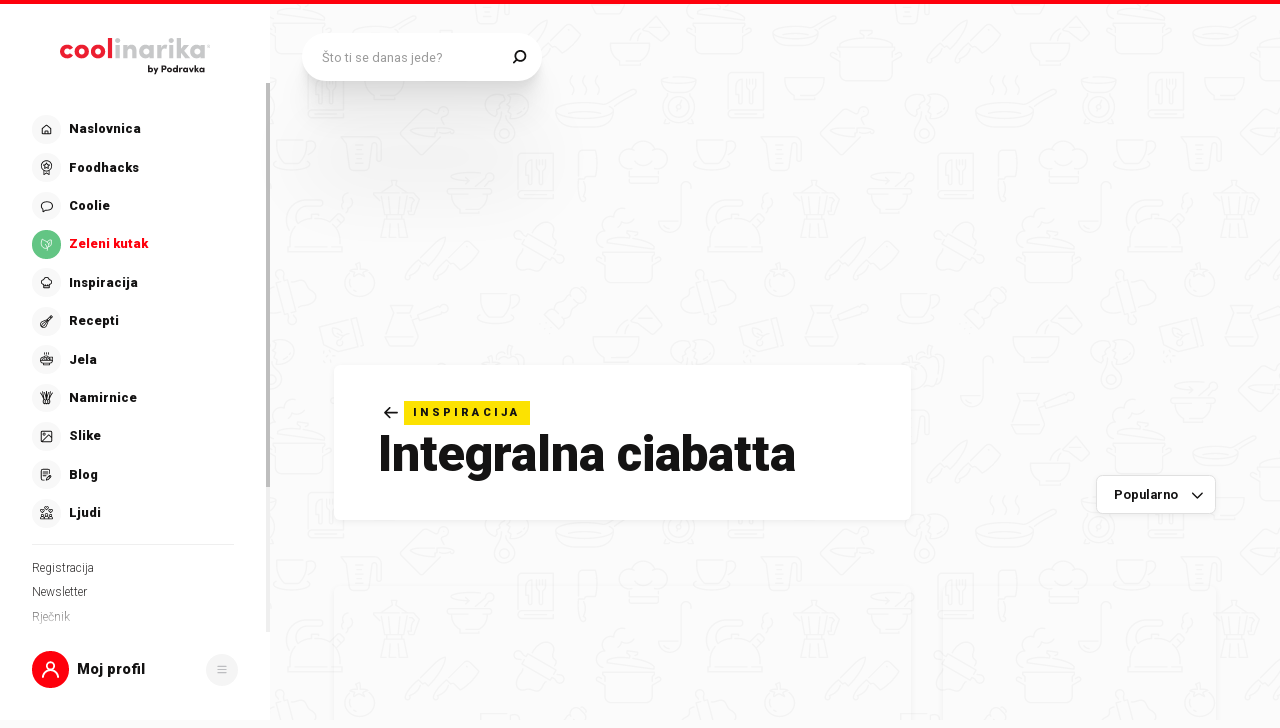

--- FILE ---
content_type: application/javascript; charset=UTF-8
request_url: https://static.cdn.coolinarika.net/_next/static/chunks/1797-bf85fa95a4952611.js
body_size: 7974
content:
"use strict";(self.webpackChunk_N_E=self.webpackChunk_N_E||[]).push([[1797],{58699:function(e,i,t){t.d(i,{ZP:function(){return T}});var n=t(52322),o=t(2784),a=t(11198),l=t(13980),r=t.n(l),d=t(73833),s=t(89629),c=t(80600),u=t(58138),g=t(60877),p=t(24670),m=t(23952),v=t(28655),h=t(33935),x=t(87761),f=t(61905);let b=Object.freeze({"1x1":"1x1","1x2":"1x2","2x1":"2x1","2x2":"2x2",SEEALL:"SEEALL"}),j=e=>{let{theme:i,variant:t,isClickable:n}=e;return{display:"flex",flexDirection:"column",position:"relative",overflow:"hidden",height:"100%",...i.cardHover,...t===b.SEEALL&&{"&::before":{zIndex:i.zIndex.over,content:'""',position:"absolute",top:0,bottom:0,left:0,right:0,display:"block",background:i.cards[t].card.background}},...n&&{cursor:"pointer",userSelect:"none"},"& .cardContent":{display:"flex",flexDirection:"column",alignItems:"flex-start",position:"absolute",left:0,bottom:0,width:"100%",margin:0,...i.cards[t].spacing},"& .cardContent_label":{margin:0,padding:"0.385em ".concat((0,f.Z)(5)),fontWeight:i.cards[t].label.fontWeight},"& .cardContent_title":{margin:0},"& .cardContent_seeAll":{width:"calc(100% - ".concat((0,f.Z)(10),")"),zIndex:i.zIndex.over,position:"absolute",top:"50%",left:"50%",transform:"translate(-50%, -50%)",display:"flex",flexDirection:"column",alignItems:"center"},"& .cardContent_seeAllTitle":{marginTop:(0,f.Z)(20),fontSize:(0,f.Z)(16),lineHeight:1.2,color:i.colors.white,fontWeight:i.typography.fontWeight.black,[i.breakpoints.up("md")]:{marginTop:(0,f.Z)(25)},svg:{path:{fill:i.colors.white}}},"& .cardContent_circle":{position:"relative",width:(0,f.Z)(60),height:(0,f.Z)(60),borderRadius:"50%",lineHeight:0,backgroundColor:i.colors.accentYellow,"&::before":{content:'""',display:"block",paddingBottom:"100%"},[i.breakpoints.up("md")]:{width:(0,f.Z)(70),height:(0,f.Z)(70)}},"& .cardContent_circleInner":{position:"absolute",bottom:"50%",width:"100%",fontSize:(0,f.Z)(20),fontWeight:i.typography.fontWeight.black,textAlign:"center",[i.breakpoints.up("md")]:{fontSize:(0,f.Z)(24)}}}},y=a.Z.div(e=>({...j(e)})),Z=Object.freeze({"1x1":g.rm.SMALL,"1x2":g.rm.SMALL,"2x1":g.rm.SMALL,"2x2":g.rm.LARGER}),C=Object.freeze({"1x1":p.MM.SMALL,"1x2":p.MM.NORMAL,"2x1":p.MM.NORMAL,"2x2":p.MM.LARGE}),k=e=>{let{authorDisplayName:i,authorId:t,imageId:a,imageWidth:l,imageHeight:r,imageRatio:u,label:f,title:j,titleTagComponent:k,href:T,hrefAs:I,className:A,variant:_,fullHeight:z,seeAllTitle:w,seeAllCount:N,onCardClick:M,...H}=e,{data:D}=(0,s.p)({resource:"ljudi",id:t,enabled:!!t&&!i}),L=i||(null==D?void 0:D.display_name),Y=(0,o.useCallback)(()=>!!(j||f)&&(0,n.jsxs)("div",{className:"cardContent",children:[!!(L||f)&&(0,n.jsx)(g.ZP,{className:"cardContent_label",variant:g.Lw.TERTIARY,size:Z[_],children:L?(0,n.jsx)("span",{children:L}):(0,n.jsx)(m.Z,{content:f,wrapperComponent:"span"})}),!!j&&(0,n.jsx)(p.ZP,{size:C[_],TagComponent:k,hasHover:!0,className:"cardContent_title",children:j})]}),[j,f,L]),E=(0,o.useCallback)(()=>(0,n.jsxs)("div",{className:"cardContent_seeAll",children:[!!N&&(0,n.jsx)("div",{className:"cardContent_circle",children:(0,n.jsx)("div",{className:"cardContent_circleInner",children:N})}),!!w&&(0,n.jsxs)("p",{className:"cardContent_seeAllTitle",children:[w," ",(0,n.jsx)(v.Z,{icon:h.Z,size:24})]})]}),[N,w]);return a?(0,n.jsx)(c.Z,{title:j,href:T,hrefAs:I,className:A,fullHeight:z,rounded:c.X.MEDIUM,onClick:M,...H,children:(0,n.jsxs)(y,{variant:_,isClickable:!!T||"function"==typeof M,children:[(0,n.jsx)(x.Z,{className:"cardPicture",fullHeight:z,image:a,placeholderBgColor:null==H?void 0:H.placeholderBgColor,alt:j,height:r,width:l,ratio:(0,d.Z)(_)}),_===b.SEEALL?(0,n.jsx)(E,{}):(0,n.jsx)(Y,{})]})}):null};Object.freeze({"4-3-35mm":"4-3-35mm","1-1-square":"1-1-square","21-9-cinemascope":"21-9-cinemascope","25-9-custom":"25-9-custom","2-3-portrait":"2-3-portrait","original-aspect":"original-aspect"}),k.propTypes={authorDisplayName:r().string,authorId:r().string,imageId:r().string,imageWidth:r().oneOfType([r().string,r().number]),imageHeight:r().oneOfType([r().string,r().number]),label:r().string,title:r().string,titleTagComponent:r().elementType,href:r().string,hrefAs:r().string,className:r().string,variant:r().oneOf([...Object.values(b)]),fullHeight:r().bool,imageRatio:r().oneOfType([r().string,r().number]),seeAllTitle:r().string,seeAllCount:r().oneOfType([r().string,r().number]),onCardClick:r().func},k.defaultProps={authorDisplayName:void 0,authorId:void 0,imageId:void 0,imageWidth:390,imageHeight:360,label:void 0,title:void 0,titleTagComponent:"h3",href:void 0,hrefAs:void 0,className:void 0,variant:b["1x1"],fullHeight:!1,imageRatio:void 0,seeAllTitle:void 0,seeAllCount:void 0,onCardClick:void 0};var T=(0,u.P)(k)},1797:function(e,i,t){t.d(i,{Z:function(){return eI}});var n=t(52322),o=t(2784),a=t(25237),l=t.n(a),r=t(13980),d=t.n(r),s=t(13747),c=t(41948),u=t(79392),g=t(27994),p=t(11198),m=t(7661),v=t(30334),h=t(80600),x=t(58138),f=t(25402),b=t(87761),j=t(61905),y=t(47441),Z=t(71198);let C=e=>{let{theme:i,variant:t,extraForceHeight:n,imagesLength:o}=e,a="2x1"===t,l="2x2"===t,r="1x2"===t;return{overflow:"hidden",height:"100%",...!a&&{display:"flex",flexDirection:"column",position:"relative"},...a&&{[i.breakpoints.up("md")]:{display:"grid",gridTemplateColumns:"60% 40%"}},backgroundColor:i.colors.card.collage.background,...i.cardHover,"& .cardPicture":{display:"grid",gridGap:(0,j.Z)(2),gridTemplateColumns:"repeat(2, 1fr)",gridTemplateRows:"repeat(2, 1fr)",overflow:"hidden",height:"100%","& .Image-1":{overflow:"hidden",gridArea:"1 / 1 / 2 / 3",...1===o&&r&&{gridArea:"1 / 1 / 4 / 4"},[i.breakpoints.up("lg")]:{...1!==o&&{paddingBottom:"64%"}}},"& .Image-2":{overflow:"hidden",gridArea:"2 / 1 / 3 / 2",...2===o&&r&&{gridArea:"2 / 1 / 3 / 3"},[i.breakpoints.up("lg")]:{...r&&{paddingBottom:"100%"},...2===o&&r&&{paddingBottom:"64%"}}},"& .Image-3":{overflow:"hidden",gridArea:"2 / 2 / 2 / 3",[i.breakpoints.up("lg")]:{...r&&{paddingBottom:"100%"}}},...a&&{[i.breakpoints.up("md")]:{gridTemplateColumns:"repeat(3, 1fr)",gridTemplateRows:"1fr","& .Image-1":{gridArea:"1 / 1 / 2 / 2",...n&&{paddingBottom:"250%"}},"& .Image-2":{gridArea:"1 / 2 / 2 / 3"},"& .Image-3":{gridArea:"1 / 3 / 2 / 4"}}},...l&&{[i.breakpoints.up("md")]:{gridTemplateColumns:"repeat(2, 1fr)",gridTemplateRows:"repeat(2, 1fr)",[i.breakpoints.up("lg")]:{gridTemplateColumns:"60% 40%"},"& .Image-1":{gridArea:"1 / 1 / 3 / 2"},"& .Image-2":{gridArea:"1 / 2 / 2 / 3",[i.breakpoints.up("lg")]:{paddingBottom:"72.055%"}},"& .Image-3":{gridArea:"2 / 2 / 3 / 3",[i.breakpoints.up("lg")]:{paddingBottom:"72.055%"}}}}},"& .cardContent":{position:"relative",display:"flex",flexDirection:"column",alignItems:"flex-start",width:"100%",height:"auto",margin:0,padding:(0,y.Z)([20,30,35]),[i.breakpoints.up("md")]:{padding:(0,y.Z)([25,40,35]),...a&&{[i.breakpoints.up("md")]:{padding:(0,y.Z)([25,40,35])}},...l&&{[i.breakpoints.up("md")]:{padding:(0,y.Z)([25,40,35])}}}},"& .cardContent_label":{[i.breakpoints.down("sm")]:{position:"absolute",top:0,transform:"translateY(-50%)"},margin:0,padding:"0.385em ".concat((0,j.Z)(5)),fontWeight:i.cards[t].label.fontWeight,...(r||l)&&{position:"absolute",top:(0,j.Z)(-15)}},"& .cardContent_title":{marginTop:(0,j.Z)(10),marginBottom:0},"& .cardLead":{...(0,Z.Z)([{marginTop:(0,j.Z)(16)},{marginTop:(0,j.Z)(16)},{marginTop:(0,j.Z)(18)},{marginTop:(0,j.Z)(19)},{marginTop:(0,j.Z)(20)},{marginTop:(0,j.Z)(22)}]),...(0,Z.Z)([{fontSize:(0,j.Z)(16)},{fontSize:(0,j.Z)(16)},{fontSize:(0,j.Z)(16)},{fontSize:(0,j.Z)(18)},{fontSize:(0,j.Z)(18)}]),lineHeight:1.6}}},k=p.Z.div(e=>({...C(e)})),T=Object.freeze({"1x2":"1x2","2x1":"2x1","2x2":"2x2"}),I=e=>{let i=e.replace(/-/g," ");return"".concat(i.charAt(0).toUpperCase()).concat(i.substr(1).toLowerCase())},A=e=>{let{item:i,itemId:t,title:a,titleTagComponent:l,label:r,lead:d,href:s,hrefAs:c,authorId:u,className:g,variant:p,fullHeight:x,extraForceHeight:j,...y}=e,[Z]=(0,v.ZP)(v.md),{title:C,images:A}=(0,o.useMemo)(()=>i||{},[i]),_=a||C,z=(null==A?void 0:A.length)||0,w=e=>{if(!Z)return"2-3-portrait";if(p===T["1x2"]){if(1===z)return"2-3-portrait";if(2===z)return"21-9-cinemascope"}switch(e){case 0:return p===T["1x2"]?"21-9-cinemascope":"1-1-square";case 1:case 2:return p===T["2x1"]?"2-3-portrait":"1-1-square";default:return"1-1-square"}},N=e=>1===z?{width:480,height:206}:2===z?{width:480,height:720}:0===e?{width:480,height:206}:{width:480,height:720};return(0,n.jsx)(h.Z,{title:I(_),href:s,hrefAs:c,className:g,fullHeight:x,rounded:h.X.MEDIUM,...y,children:(0,n.jsxs)(k,{variant:p,extraForceHeight:j,imagesLength:z,children:[(0,n.jsx)("div",{className:"cardPicture",children:null==A?void 0:A.map((e,i)=>{var t,o,a;return(0,n.jsx)(b.Z,{classNameProgressive:"Image-".concat(i+1),fullHeight:x,placeholderBgColor:null==e?void 0:null===(t=e.colors)||void 0===t?void 0:null===(a=t[(null==e?void 0:null===(o=e.colors)||void 0===o?void 0:o.length)-1])||void 0===a?void 0:a.hex,image:null==e?void 0:e.id,alt:"Slika kolaža",ratio:w(i),height:N(i).height,width:N(i).width},"image-".concat(i+1))})}),(0,n.jsxs)("div",{className:"cardContent",children:[_&&(0,n.jsx)(f.Z,{className:"cardContent_title cardPicture_title",size:f.z[p===T["2x2"]?"HEADING":"HEADING_SMALLER"],children:I(_)}),d&&(0,n.jsx)("div",{className:"cardLead",children:(0,m.Z)(d||(null==i?void 0:i.lead),80)})]})]})})};A.propTypes={item:d().oneOfType([()=>null,d().object]),itemId:d().string,title:d().string,titleTagComponent:d().elementType,lead:d().string,href:d().string,hrefAs:d().string,authorId:d().string,className:d().string,variant:d().oneOf([...Object.values(T)]),fullHeight:d().bool,extraForceHeight:d().bool,label:d().string},A.defaultProps={item:void 0,itemId:void 0,title:void 0,titleTagComponent:"h3",lead:void 0,href:void 0,hrefAs:void 0,authorId:void 0,className:void 0,variant:T["1x2"],fullHeight:!1,extraForceHeight:!1,label:void 0};var _=(0,x.P)(A),z=t(12143),w=t(62390),N=t(81464),M=t(39097),H=t.n(M),D=t(60877),L=t(23952),Y=t(28655),E=t(95349);let O=e=>{let{theme:i,variant:t,extraForceHeight:n}=e;return{overflow:"hidden",height:"100%",backgroundColor:i.colors.card.collage.background,...i.cardHover,"& .cardPicture":{display:"grid",gridGap:(0,j.Z)(2),gridTemplateColumns:"repeat(2, 1fr)",gridTemplateRows:"repeat(2, 1fr)","& .Image-1":{gridArea:"1 / 1 / 2 / 2"},"& .Image-2":{gridArea:"1 / 2 / 2 / 3"},"& .Image-3":{gridArea:"2 / 1 / 3 / 3",paddingBottom:"75%"}},"& .cardContent":{position:"relative",display:"flex",flexDirection:"column",alignItems:"flex-start",width:"100%",margin:0,padding:(0,y.Z)([40,30,35]),[i.breakpoints.up("md")]:{padding:(0,y.Z)([45,40,35])}},"& .cardContent_label":{position:"absolute",top:0,transform:"translateY(-50%)",margin:0,padding:"0.385em ".concat((0,j.Z)(5)),fontWeight:i.cards[t].label.fontWeight},"& .cardContent_title":{marginTop:(0,j.Z)(10),marginBottom:0},"& .cardMenuList":{...(0,Z.Z)([{marginTop:(0,j.Z)(16)},{marginTop:(0,j.Z)(16)},{marginTop:(0,j.Z)(18)},{marginTop:(0,j.Z)(19)},{marginTop:(0,j.Z)(20)},{marginTop:(0,j.Z)(22)}]),li:{display:"inline-flex",alignItems:"center",lineHeight:1.6,a:{position:"relative",display:"inline-block",textDecoration:"none",color:i.colors.text.default,transition:"color 300ms cubic-bezier(0.6, 0.33, 0.43, 0.93)","&::after":{content:'"•"',display:"inline-block",textAlign:"center",width:(0,j.Z)(25),[i.breakpoints.up("md")]:{content:"none"}},"&:hover":{color:i.colors.link.primary.text.hover}},"&:last-of-type":{a:{"&::after":{content:"none"}}},...(0,Z.Z)([{fontSize:(0,j.Z)(16)},{fontSize:(0,j.Z)(16)},{fontSize:(0,j.Z)(17)},{fontSize:(0,j.Z)(17)},{fontSize:(0,j.Z)(18)}]),[i.breakpoints.up("md")]:{display:"flex",marginBottom:(0,j.Z)(15)}}}}};var R=t(82066),S=t(15908),P=t.n(S);let W=RegExp("^\\/api\\/(?<resource>[a-z0-9-]*(?:\\/[a-z0-9-]*)?)\\/(?:.*\\/)?(?<id>.*)$"),B=e=>{var i;if(!e)throw Error("iri argument is required");let{resource:t,id:n}=(null===(i=e.match(W))||void 0===i?void 0:i.groups)||{};return{id:n,resource:t}};var F=t(41664);let{reactQuerySettings:V,apiBaseUrl:U}=F.Z,q=new Map([[P()().day(1).format("DD/MM/YYYY"),{key:"menuMonday",todayTitle:"ponedjeljak"}],[P()().day(2).format("DD/MM/YYYY"),{key:"menuTuesday",todayTitle:"utorak"}],[P()().day(3).format("DD/MM/YYYY"),{key:"menuWednesday",todayTitle:"srijedu"}],[P()().day(4).format("DD/MM/YYYY"),{key:"menuThursday",todayTitle:"četvrtak"}],[P()().day(5).format("DD/MM/YYYY"),{key:"menuFriday",todayTitle:"petak"}],[P()().day(6).format("DD/MM/YYYY"),{key:"menuSaturday",todayTitle:"subotu"}],[P()().day(0).format("DD/MM/YYYY"),{key:"menuSunday",todayTitle:"nedjelju"}]]),G=e=>{var i;let t=P()().format("DD/MM/YYYY"),{extended_attributes:n={}}=e,a=(0,o.useMemo)(()=>{var e;let i=(null==n?void 0:n[null===(e=q.get(t))||void 0===e?void 0:e.key])||[];return Object.values(i.reduce((e,i)=>{let{id:t}=B(i);return{...e,[t]:t}},{}))},[n,t]),l=(null===(i=q.get(t))||void 0===i?void 0:i.todayTitle)||"",r=(0,o.useMemo)(()=>[{ids:a}].map(e=>e?JSON.stringify(e):e).join("\r\n"),[a]),{data:d}=(0,R.useQuery)(["feed","menu","recipes"],async()=>{let e=await fetch("".concat(U,"/elastic/proxy/podravkaio-coolinarika-combined/_mget"),{method:"POST",body:r,headers:{"content-type":"application/x-ndjson"}}),i=await e.json();return i},{...V,refetchOnMount:!0,enabled:!!U&&!!a.length}),{recipeList:s,recipeImages:c}=(0,o.useMemo)(()=>{var e;let i={recipeList:[],recipeImages:[]};return(null==d?void 0:d.docs)&&Array.isArray(null==d?void 0:d.docs)?null==d?void 0:null===(e=d.docs)||void 0===e?void 0:e.reduce((e,i,t)=>{var n;let{_source:o}=i;return{recipeList:[...e.recipeList,{id:null==o?void 0:o.id,slug:null==o?void 0:o.slug,title:null==o?void 0:o.title}],recipeImages:t<3?[...e.recipeImages,{id:null==o?void 0:null===(n=o.image)||void 0===n?void 0:n.id,alt:null==o?void 0:o.title}]:e.recipeImages}},{...i}):i},[null==d?void 0:d.docs]);return{recipeList:s,recipeImages:c,todayTitle:l}},X=p.Z.div(e=>({...O(e)})),J=Object.freeze({"1x2":"1x2"}),Q=e=>{let{item:i,itemId:t,title:o,titleTagComponent:a,menus:l,href:r,hrefAs:d,className:c,variant:u,fullHeight:g,extraForceHeight:p,...m}=e,{recipeImages:v,recipeList:x,todayTitle:j}=G(i),y=(0,N.H)(),{title:Z}=i||{},C=o||Z,k=e=>"1-1-square",T=e=>({width:480,height:480});return(0,n.jsx)(h.Z,{title:C,href:r,hrefAs:d,className:c,fullHeight:g,rounded:h.X.MEDIUM,...m,children:(0,n.jsxs)(X,{variant:u,extraForceHeight:p,children:[(0,n.jsx)("div",{className:"cardPicture",children:!!(null==v?void 0:v.length)&&(null==v?void 0:v.map((e,i)=>(0,n.jsx)(b.Z,{classNameProgressive:"Image-".concat(i+1),fullHeight:g,image:null==e?void 0:e.id,alt:null==e?void 0:e.alt,ratio:k(i),height:T(i).height,width:T(i).width},"image-".concat(i+1))))}),(0,n.jsxs)("div",{className:"cardContent",children:[!!C&&(0,n.jsx)(D.ZP,{isUppercase:!0,className:"cardContent_label",variant:D.Lw.SECONDARY,size:D.rm.SMALL,children:(0,n.jsx)(L.Z,{content:C,wrapperComponent:"span"})}),!!j&&(0,n.jsx)(f.Z,{className:"cardContent_title cardPicture_title",size:f.z.HEADING_SMALLER,children:"Jelovnik za ".concat(j)}),(null==x?void 0:x.length)&&(0,n.jsx)("ul",{className:"cardMenuList",children:x.map((e,i)=>(0,n.jsxs)("li",{children:[(0,n.jsx)(s.pU,{greaterThan:"sm",children:(0,n.jsx)(Y.Z,{size:22,icon:E.Z})}),(0,n.jsx)(H(),{href:"recept/".concat(null==e?void 0:e.slug,"-").concat(null==e?void 0:e.id),children:null==e?void 0:e.title})]},y((null==e?void 0:e.id)||i)))})]})]})})};Q.propTypes={item:d().oneOfType([()=>null,d().object]),itemId:d().string,title:d().string,titleTagComponent:d().elementType,menus:d().objectOf(d().shape({})),href:d().string,hrefAs:d().string,className:d().string,variant:d().oneOf([...Object.values(J)]),fullHeight:d().bool,extraForceHeight:d().bool},Q.defaultProps={item:void 0,itemId:void 0,title:void 0,titleTagComponent:"h3",menus:void 0,href:void 0,hrefAs:void 0,className:void 0,variant:J["1x2"],fullHeight:!0,extraForceHeight:!1};var $=(0,x.P)(Q),K=t(33935),ee=t(54608);let ei=(0,ee.Z)((0,n.jsxs)(n.Fragment,{children:[(0,n.jsx)("path",{d:"M46.7 0c-6.047 0-9.563 4.043-11.391 7.242 0-.035-.036-.035-.036-.07C33.445 3.972 29.813 0 23.766 0c-7.489 0-13.149 6.082-13.149 14.133 0 8.543 6.855 14.273 17.227 22.957 2.953 2.46 4.195 3.41 5.531 4.57a3.421 3.421 0 001.898.809c.95.105 1.934-.14 2.672-.809 5.766-4.992 9.926-8.507 13.441-11.847C55.852 25.523 60 20.672 60 14.133 60 6.082 54.223 0 46.7 0z",fill:"#FD003A"}),(0,n.jsx)("path",{d:"M60 14.133c0 6.539-4.148 11.39-8.613 15.68-3.516 3.34-7.676 6.855-13.442 11.847-.738.668-1.722.914-2.672.809V7.172c0 .035.036.035.036.07C37.137 4.043 40.653 0 46.699 0 54.223 0 60 6.082 60 14.133z",fill:"#E50027"}),(0,n.jsx)("path",{d:"M33.48 37.653l-5.285-6.012h-.07V17.578a3.526 3.526 0 00-3.516-3.515 3.526 3.526 0 00-3.515 3.515v10.547a3.526 3.526 0 00-3.516-3.516 3.526 3.526 0 00-3.515 3.516v3.516a3.526 3.526 0 00-3.516-3.516 3.526 3.526 0 00-3.516 3.516v3.515a3.526 3.526 0 00-3.515-3.515A3.526 3.526 0 000 35.156v11.18c0 .914.14 1.863.457 2.777l3.164 9.692c.211.703.88 1.195 1.652 1.195h21.094c.703 0 1.371-.422 1.617-1.09l6.375-15.844c.739-1.828.387-3.902-.879-5.413z",fill:"#FEDBAB"}),(0,n.jsx)("path",{d:"M34.36 43.066L27.984 58.91c-.247.668-.915 1.09-1.618 1.09h-8.789V24.61a3.526 3.526 0 013.516 3.515V17.578a3.526 3.526 0 013.515-3.515 3.526 3.526 0 013.516 3.515v14.063h.07l5.285 6.012c1.266 1.511 1.618 3.585.88 5.413z",fill:"#FEC478"})]}),"CollectionsAdd"),et=e=>{let{theme:i}=e;return{display:"flex",flexDirection:"column",position:"relative",...i.cardHover,"& .cardImage":{margin:0},"& .cardContent":{display:"flex",flexDirection:"column",alignItems:"flex-start",margin:0,position:"absolute",left:0,bottom:0,width:"100%",padding:(0,j.Z)(40)},"& .cardContent_title":{margin:0,padding:"0.385em ".concat((0,j.Z)(5)),fontWeight:i.typography.fontWeight.black,fontVariant:"normal",letterSpacing:0}}},en=p.Z.div(e=>({...et(e)})),eo=e=>{var i,t,a;let{item:l,titleTagComponent:r,imageId:d,imageWidth:s,imageHeight:c,title:u,href:g,hrefAs:p,className:m,...v}=e,{name:x,image:f}=(0,o.useMemo)(()=>l||{},[l]),{id:j=d}=f||{},y=u||x;return y||j?(0,n.jsx)(h.Z,{title:y,href:g,hrefAs:p,className:m,rounded:h.X.MEDIUM,...v,children:(0,n.jsxs)(en,{children:[j&&(0,n.jsx)("div",{className:"cardImage",children:(0,n.jsx)(b.Z,{className:"cardPicture",image:j,placeholderBgColor:(null==f?void 0:null===(i=f.colors)||void 0===i?void 0:null===(a=i[(null==f?void 0:null===(t=f.colors)||void 0===t?void 0:t.length)-1])||void 0===a?void 0:a.hex)||(null==v?void 0:v.placeholderBgColor),alt:y,ratio:"4:3",height:c,width:s})}),y&&(0,n.jsx)("div",{className:"cardContent",children:(0,n.jsx)(D.ZP,{className:"cardContent_title",TagComponent:r,variant:D.Lw.PRIMARY,size:D.rm.XLARGE,children:(0,n.jsx)(L.Z,{content:y,wrapperComponent:"span"})})})]})}):null};eo.propTypes={item:d().oneOfType([()=>null,d().object]),titleTagComponent:d().elementType,imageId:d().string,imageWidth:d().oneOfType([d().string,d().number]),imageHeight:d().oneOfType([d().string,d().number]),title:d().string,href:d().string,hrefAs:d().string,className:d().string},eo.defaultProps={item:void 0,titleTagComponent:"div",imageId:void 0,imageWidth:390,imageHeight:360,title:void 0,href:void 0,hrefAs:void 0,className:void 0};var ea=(0,x.P)(eo),el=t(22367);let er=e=>{let{theme:i}=e,t={borderRadius:{outer:(0,j.Z)(8),inner:(0,j.Z)(6)}};return{display:"flex",flexDirection:"column",height:"100%",width:"100%",padding:(0,j.Z)(8),backgroundColor:i.colors.background.card.base,borderRadius:t.borderRadius.outer,[i.breakpoints.up("md")]:{padding:(0,j.Z)(10)},"& .cardContent":{display:"flex",flexDirection:"column",justifyContent:"center",height:"100%",padding:(0,y.Z)([40,30]),background:i.colors.background.card.inner.default,borderRadius:t.borderRadius.inner,[i.breakpoints.up("md")]:{padding:(0,y.Z)([60,50])},"&_body":{display:"flex",flexDirection:"row",justifyContent:"center"},"&_side":{flexShrink:0,maxWidth:(0,j.Z)(45),[i.breakpoints.up("md")]:{maxWidth:(0,j.Z)(60)}},"&_icon":{maxWidth:"100%",height:"auto"},"&_content":{fontSize:(0,j.Z)(16),lineHeight:1.4,[i.breakpoints.up("md")]:{fontSize:(0,j.Z)(20),lineHeight:1.6},"& p":{fontSize:"inherit",lineHeight:"inherit"}},"&_footer":{display:"flex",flexDirection:"row",alignItems:"flex-start",justifyContent:"space-around"},"& .cardContent_body + .cardContent_footer":{marginTop:(0,j.Z)(30),[i.breakpoints.up("md")]:{marginTop:(0,j.Z)(40)}},"& .cardContent_side + .cardContent_content":{marginLeft:(0,j.Z)(20),[i.breakpoints.up("md")]:{marginLeft:(0,j.Z)(28)}}}}},ed=p.Z.div(e=>({...er(e)})),es=e=>{var i,t;let{children:a,className:l,iconComponent:r,ctaComponent:d,...s}=e;return a||r||d?(0,n.jsx)(ed,{className:l,...s,children:(0,n.jsxs)("div",{className:"cardContent",children:[(a||r)&&(0,n.jsxs)("div",{className:"cardContent_body",children:[r&&(0,n.jsx)("div",{className:"cardContent_side",children:(0,o.cloneElement)(r,{className:"cardContent_icon ".concat((null==r?void 0:null===(i=r.props)||void 0===i?void 0:i.className)?null==r?void 0:null===(t=r.props)||void 0===t?void 0:t.className:"")})}),a&&(0,n.jsx)("div",{className:"cardContent_content",children:a})]}),d&&(0,n.jsx)("div",{className:"cardContent_footer",children:d})]})}):null};es.propTypes={className:d().string,iconComponent:d().node,ctaComponent:d().node},es.defaultProps={className:void 0,iconComponent:void 0,ctaComponent:void 0};var ec=(0,x.P)(es),eu=t(58699),eg=t(61261),ep=t(74365),em=t(61466),ev=t(95573),eh=t(41133),ex=t(31653);let ef=e=>{let{children:i,theme:t,...o}=e;return(0,n.jsx)(ex.xu,{theme:t.layoutTheme,...o,children:i})};var eb=(0,eh.b)(ef);let ej=l()(()=>t.e(7177).then(t.bind(t,7177)),{loadableGenerated:{webpack:()=>[7177]},loadableGenerated:{webpack:()=>[7177]},ssr:!1}),ey={"1x1":"4x1","1x2":"4x2","2x1":"8x1","2x2":"8x2",fullWidth:"fullWidth"},eZ=e=>{let{children:i,type:t,size:o,grid:a}=e;return(0,n.jsxs)("div",{style:{position:"relative",outline:"1px dashed red",background:"rgba(255, 0, 0, 0.1)",width:"100%",height:"100%"},children:[(0,n.jsxs)("div",{style:{position:"absolute",top:5,left:5,background:"black",color:"white",padding:5,zIndex:10},children:["[",t,"] - [",o,"] - [",a,"]"]}),i]})},eC={author:{id:"1"},created_at:"2020-03-31T08:41:46Z",extended_attributes:{type:"article",popularity:"3.2573026872541577",seasonality:"0.7786982394564637",editorial:"1",date_distance:"6.850787064711311"},gridVariant:"1x1",id:"2030599",image:{id:"2888103"},lead:"<p>Izdržati kod kuće s djecom, pogotovo onom manjom koja ne razumiju zbog čega ne smiju van, izazov je za svakog roditelja.</p>",owned_by_user_profile:{id:"1"},published_at:"2020-03-30T00:00:00Z",slug:"7-stvari-koje-mozete-raditi-s-klincima-kod-kuce",title:"7 stvari koje možete raditi s klincima kod kuće",updated_at:"2020-05-13T15:43:17Z"},ek=e=>{var i,t,o,a,l,r,d,p,m,v,h,x;let{item:f,type:b,gridVariant:j,isFeedItem:y,customOverrideLabel:Z,onClickEventTracking:C,onViewEventTracking:k}=e;return(0,n.jsx)(n.Fragment,{children:{promotion:(0,n.jsx)(eb,{variant:"grid.12.col.".concat(ey[j]),children:(e=>{var i,t,o,a,l,r,d,g,p,m,v,h;switch(e){case"article":return(0,n.jsx)(z.Z,{condition:!1,Wrapper:eZ,type:"promo:".concat(e),size:j,grid:ey[j],children:(0,n.jsx)(c.ZP,{labelVariant:"2x1"!==j?c.u8.PRIMARY:c.u8.SECONDARY,isFeedArticle:y,item:eC,href:"/blog/".concat((null==f?void 0:null===(i=f.taxons)||void 0===i?void 0:null===(t=i["coolinarika-article-category"])||void 0===t?void 0:null===(o=t[0])||void 0===o?void 0:o.slug)||"coolinarika","/").concat((null==f?void 0:f.slug)?"".concat(null==f?void 0:f.slug,"-"):"").concat(null==f?void 0:f.id),titleTagComponent:"h3",imageWidth:"2x2"===j?1024:390,imageHeight:"2x2"===j?960:360,variant:j,fullHeight:!0})});case"banner":return(0,n.jsx)(z.Z,{condition:!1,Wrapper:eZ,type:"promo:".concat(f.promotion),size:j,grid:ey[j],children:(0,n.jsx)(z.Z,{condition:!!(null==f?void 0:null===(a=f.config)||void 0===a?void 0:a.isParallax),Wrapper:u.Z,height:"1x1"===j||"2x1"===j?425:1020,children:(0,n.jsxs)(n.Fragment,{children:[(0,n.jsx)(s.pU,{greaterThan:"md",children:(0,n.jsx)(ej,{variant:eg.o[ey[j]],sizes:null==f?void 0:null===(l=f.desktop)||void 0===l?void 0:l.sizes,adUnit:null==f?void 0:null===(r=f.desktop)||void 0===r?void 0:r.adUnit,slotId:null==f?void 0:null===(d=f.desktop)||void 0===d?void 0:d.slotId,programmaticId:null==f?void 0:null===(g=f.desktop)||void 0===g?void 0:g.programmaticId})}),(0,n.jsx)(s.pU,{lessThan:"lg",children:(0,n.jsx)(ej,{variant:eg.o[ey[j]],sizes:null==f?void 0:null===(p=f.mobile)||void 0===p?void 0:p.sizes,adUnit:null==f?void 0:null===(m=f.mobile)||void 0===m?void 0:m.adUnit,slotId:null==f?void 0:null===(v=f.mobile)||void 0===v?void 0:v.slotId,programmaticId:null==f?void 0:null===(h=f.mobile)||void 0===h?void 0:h.programmaticId})})]})})});default:return(0,n.jsx)(z.Z,{condition:!1,Wrapper:eZ,type:"promo:".concat((null==f?void 0:f.promotion)||"default"),size:j,grid:ey[j],children:(0,n.jsx)(ep.ZP,{fullHeight:!0,variant:ep.kO[j],cardType:e})})}})(null==f?void 0:f.promotion)}),recipe:(0,n.jsx)(eb,{variant:"grid.12.col.".concat(ey[j]),children:(0,n.jsx)(z.Z,{condition:!1,Wrapper:eZ,type:b,size:j,grid:ey[j],children:(null==f?void 0:f.video)||(null==f?void 0:null===(i=f.extended_attributes)||void 0===i?void 0:i.hrVideoTiktok)||(null==f?void 0:null===(t=f.extended_attributes)||void 0===t?void 0:t.hrVideoYoutube)?(0,n.jsx)(ev.ZP,{item:f,href:"/recept/".concat((null==f?void 0:f.slug)?"".concat(null==f?void 0:f.slug,"-"):"").concat((null==f?void 0:f.id)||(null==f?void 0:f.content_id)),titleTagComponent:"h3",imageWidth:"2x2"===j?1024:390,imageHeight:"2x2"===j?960:360,variant:em.R[j],fullHeight:!0,usernameOnlyLabel:!0,onClickEventTracking:C,onViewEventTracking:k}):(0,n.jsx)(em.Z,{item:f,href:"/recept/".concat((null==f?void 0:f.slug)?"".concat(null==f?void 0:f.slug,"-"):"").concat((null==f?void 0:f.id)||(null==f?void 0:f.content_id)),titleTagComponent:"h3",imageWidth:"2x2"===j?1024:390,imageHeight:"2x2"===j?960:360,variant:em.R[j],fullHeight:!0,usernameOnlyLabel:!0,onClickEventTracking:C,onViewEventTracking:k})})}),article:(0,n.jsx)(eb,{variant:"grid.12.col.".concat(ey[j]),children:(0,n.jsx)(z.Z,{condition:!1,Wrapper:eZ,type:b,size:j,grid:ey[j],children:(0,n.jsx)(c.ZP,{labelVariant:Z||("2x1"!==j?c.u8.PRIMARY:c.u8.SECONDARY),item:f,isFeedArticle:!0,href:"/blog/".concat((null==f?void 0:null===(o=f.taxons)||void 0===o?void 0:null===(a=o["coolinarika-article-category"])||void 0===a?void 0:null===(l=a[0])||void 0===l?void 0:l.slug)||"coolinarika","/").concat((null==f?void 0:f.slug)?"".concat(null==f?void 0:f.slug,"-"):"").concat(null==f?void 0:f.id),titleTagComponent:"h3",imageWidth:"2x2"===j?1024:390,imageHeight:"2x2"===j?960:360,variant:j,fullHeight:!0})})}),ingredient:(0,n.jsx)(eb,{variant:"grid.12.col.".concat(ey[j]),children:(0,n.jsx)(z.Z,{condition:!1,Wrapper:eZ,type:b,size:j,grid:ey[j],children:(0,n.jsx)(ea,{item:f,href:"/namirnica/".concat((null==f?void 0:f.slug)?"".concat(null==f?void 0:f.slug,"-"):"").concat(null==f?void 0:f.id)})})}),taxon:(0,n.jsx)(eb,{variant:"grid.12.col.".concat(ey[j]),children:(0,n.jsx)(z.Z,{condition:!1,Wrapper:eZ,type:b,size:j,grid:ey[j],children:(0,n.jsx)(el.Z,{isUppercase:!0,href:"/inspiracija/".concat((null==f?void 0:f.slug)?"".concat(null==f?void 0:f.slug,"-"):"").concat(null==f?void 0:f.id),title:null==f?void 0:f.title,titleTagComponent:"h2",lead:null==f?void 0:null===(r=f.extended_attributes)||void 0===r?void 0:r.intro,label:(null==f?void 0:null===(d=f.extended_attributes)||void 0===d?void 0:d.theme)?"Tema tjedna":"Inspiracija",labelVariant:D.Lw.SECONDARY,imageId:null==f?void 0:null===(p=f.image)||void 0===p?void 0:p.id,variant:el.E["1x2"],fullHeight:!0})})}),"cool-chef":(0,n.jsx)(eb,{variant:"grid.12.col.".concat(ey[j]),children:(0,n.jsx)(z.Z,{condition:!1,Wrapper:eZ,type:b,size:j,grid:ey[j],children:(0,n.jsx)(w.Z,{userId:null==f?void 0:null===(m=f.author)||void 0===m?void 0:m.id,variant:w.A[j],quote:null==f?void 0:f.lead})})}),contentCard:(0,n.jsx)(eb,{variant:"grid.12.col.4x1",children:(0,n.jsx)(z.Z,{condition:!1,Wrapper:eZ,type:b,size:j,grid:ey[j],children:(0,n.jsx)(ec,{ctaComponent:(0,n.jsx)(g.ZP,{title:"Da, prijavi me",iconRightComponent:(0,n.jsx)(Y.Z,{icon:K.Z}),children:"Da, prijavi me"}),iconComponent:(0,n.jsx)(Y.Z,{icon:ei,viewBox:"0 0 60 60",size:60}),children:"Želiš li kreirati vlastite kolekcije sadržaja?"})})}),food:(0,n.jsx)(eb,{variant:"grid.12.col.4x1",children:(0,n.jsx)(z.Z,{condition:!1,Wrapper:eZ,type:b,size:j,grid:ey[j],children:(0,n.jsx)(_,{item:f,itemId:null==f?void 0:f.id,authorId:null==f?void 0:null===(v=f.author)||void 0===v?void 0:v.id,href:"/jela/".concat(null==f?void 0:null===(h=f.parent)||void 0===h?void 0:h.slug,"/").concat(null==f?void 0:f.slug),title:null==f?void 0:f.title,variant:T[ey[j]]})})}),image:(0,n.jsx)(eb,{variant:"grid.12.col.4x1",children:(0,n.jsx)(eu.ZP,{href:"/slika/".concat((null==f?void 0:f.slug)?"".concat(null==f?void 0:f.slug,"-"):"").concat(null==f?void 0:f.id),authorId:null==f?void 0:f.owned_by_user_profile_id,authorDisplayName:null==f?void 0:null===(x=f.author)||void 0===x?void 0:x.display_name,title:null==f?void 0:f.name,titleTagComponent:"h3",imageId:null==f?void 0:f.id})}),menu:(0,n.jsx)(eb,{variant:"grid.12.col.".concat(ey[j]),children:(0,n.jsx)(z.Z,{condition:!1,Wrapper:eZ,type:b,size:j,grid:ey[j],children:(0,n.jsx)($,{item:f,variant:J[ey[j]]})})})}[b]})},eT=d().shape({author:d().shape({id:d().oneOfType([d().string,d().number])}),created_at:d().string,description:d().string,extended_attributes:d().shape({type:d().string,intro:d().string,quantity:d().string,seasonality:d().string,promotion:d().string}),promotion:d().string,id:d().oneOfType([d().string,d().number]),content_id:d().oneOfType([d().string,d().number]),image:d().shape({id:d().oneOfType([d().string,d().number])}),lead:d().string,owned_by_user_profile:d().shape({id:d().oneOfType([d().string,d().number])}),published:d().bool,published_at:d().string,slug:d().string,title:d().string,update_at:d().string});ek.propTypes={type:d().string.isRequired,item:eT.isRequired,gridVariant:d().string,isFeedItem:d().bool,customOverrideLabel:d().string,onClickEventTracking:d().func,onViewEventTracking:d().func},ek.defaultProps={isFeedItem:!0,customOverrideLabel:void 0,gridVariant:"1x1",onClickEventTracking:void 0,onViewEventTracking:void 0};var eI=(0,o.memo)(ek)}}]);
//# sourceMappingURL=1797-bf85fa95a4952611.js.map

--- FILE ---
content_type: application/javascript; charset=UTF-8
request_url: https://static.cdn.coolinarika.net/_next/static/chunks/94-63a1d4ca34fef3d6.js
body_size: 2823
content:
"use strict";(self.webpackChunk_N_E=self.webpackChunk_N_E||[]).push([[94],{90094:function(e,o,i){i.d(o,{Z:function(){return b},P:function(){return u}});var n=i(52322),a=i(11198),t=i(13980),l=i.n(t),r=i(58138),s=i(87761),d=i(13272),p=i(61905),g=i(71198);let m=e=>{var o,i,n,a,t,l,r,s,d,m,c,h,u,b;let{theme:v,hasImage:x,hasLabel:Z,size:f,hasShadow:C}=e;return{position:"relative",[v.breakpoints.up("lg")]:{...x&&{display:"grid",gridTemplateColumns:"1fr"}},"& .heroAsset":{[v.breakpoints.up("lg")]:{gridRow:1,gridColumn:1,alignItems:"flex-end",paddingBottom:(0,p.Z)(100)},"&_inner":{position:"relative",overflow:"hidden",marginBottom:Z?(0,p.Z)(-40):void 0,[v.breakpoints.up("lg")]:{marginBottom:0,height:(0,p.Z)({medium:550,normal:700}[f])}},"&_asset":{paddingBottom:"48.125%",[v.breakpoints.up("lg")]:{position:"absolute",top:0,left:0,paddingBottom:0,width:"100%",height:"100%",objectFit:"cover",objectPosition:"right"},img:{objectPosition:"right"}}},"& .heroContent":{...!x&&{...(0,g.Z)([{},{},{},{paddingTop:(0,p.Z)(14),marginTop:(0,p.Z)(null===(o=v.layoutSpacings)||void 0===o?void 0:null===(i=o.topRow)||void 0===i?void 0:i.xl)},{paddingTop:(0,p.Z)(14),marginTop:(0,p.Z)(null===(n=v.layoutSpacings)||void 0===n?void 0:null===(a=n.topRow)||void 0===a?void 0:a.xxl)},{paddingTop:(0,p.Z)(14),marginTop:(0,p.Z)(null===(t=v.layoutSpacings)||void 0===t?void 0:null===(l=t.topRow)||void 0===l?void 0:l.xxxl)}])},[v.breakpoints.up("lg")]:{...x&&{gridRow:1,gridColumn:1,display:"flex",flexDirection:"column",paddingTop:(0,p.Z)(null===(r=v.layoutSpacings)||void 0===r?void 0:null===(s=r.topRow)||void 0===s?void 0:s.xxl)}},"&_inner":{...(0,g.Z)([{},{},{},{marginTop:"auto",marginLeft:(0,p.Z)(v.layoutSpacings.base.xAxis.xl),marginRight:(0,p.Z)(v.layoutSpacings.base.xAxis.xl)},{marginLeft:(0,p.Z)(v.layoutSpacings.base.xAxis.xxl),marginRight:(0,p.Z)(v.layoutSpacings.base.xAxis.xxl),maxWidth:"".concat(v.layoutDimension.main,"%"),...x&&{maxWidth:"none",display:"grid",gridTemplateColumns:"repeat(12, 1fr)",gridColumnGap:(0,p.Z)(null===(d=v.layoutSpacings)||void 0===d?void 0:null===(m=d.grid)||void 0===m?void 0:null===(c=m.columnGap)||void 0===c?void 0:c.xxl),gridRowGap:(0,p.Z)(null===(h=v.layoutSpacings)||void 0===h?void 0:null===(u=h.grid)||void 0===u?void 0:null===(b=u.rowGap)||void 0===b?void 0:b.xxl)}},{marginLeft:(0,p.Z)(v.layoutSpacings.base.xAxis.xxxl),marginRight:(0,p.Z)(v.layoutSpacings.base.xAxis.xxxl)},{maxWidth:(0,p.Z)(870),...x&&{maxWidth:"none"}}])},"&_heading":{...(0,g.Z)([{},{},{},{},{...x&&{gridColumn:"span 8",gridRow:"span 1",maxWidth:(0,p.Z)(1e3)}},{},{}]),[v.breakpoints.up("lg")]:{...C&&{boxShadow:v.shadows.subtle}}}}}},c=a.Z.section(e=>({...m(e)})),h=e=>{let{imageId:o,imageWidth:i,imageHeight:a,label:t,backButtonHref:l,backButtonHrefAs:r,backButtonIcon:p,onBackButtonClick:g,title:m,titleTagComponent:h,afterTitleComponent:u,lead:b,leadActionComponent:v,content:x,searchComponent:Z,disableSearchComponent:f,mobileIsSmallLead:C,mobileHasSeparator:y,size:k,showLogo:T,className:S,...H}=e;return m?(0,n.jsxs)(c,{hasImage:o,hasLabel:t,size:k,className:S,...H,children:[o&&(0,n.jsx)("div",{className:"heroAsset",children:(0,n.jsx)("div",{className:"heroAsset_inner",children:(0,n.jsx)(s.Z,{image:o,placeholderBgColor:null==H?void 0:H.placeholderBgColor,alt:m,ratio:"21:9",width:i,height:a,classNameProgressive:"heroAsset_asset"})})}),(0,n.jsx)("div",{className:"heroContent",children:(0,n.jsx)("div",{className:"heroContent_inner",children:(0,n.jsx)(d.Z,{className:"heroContent_heading",label:t,backButtonHref:l,backButtonHrefAs:r,backButtonIcon:p,onBackButtonClick:g,title:m,titleTagComponent:h,afterTitleComponent:u,lead:b,leadActionComponent:v,content:x,searchComponent:Z,disableSearchComponent:f,isCard:!!o,mobileIsSmallLead:C,mobileHasSeparator:y,showLogo:T})})})]}):null},u=Object.freeze({MEDIUM:"medium",NORMAL:"normal"});h.propTypes={imageId:l().oneOfType([l().string,l().number]),imageWidth:l().oneOfType([l().string,l().number]),imageHeight:l().oneOfType([l().string,l().number]),label:l().string,backButtonHref:l().string,backButtonHrefAs:l().string,backButtonIcon:l().bool,onBackButtonClick:l().func,title:l().string,titleTagComponent:l().elementType,afterTitleComponent:l().elementType,lead:l().string,leadActionComponent:l().elementType,content:l().string,searchComponent:l().elementType,disableSearchComponent:l().bool,mobileHasSeparator:l().bool,mobileIsSmallLead:l().bool,size:l().oneOf([...Object.values(u)]),showLogo:l().bool,className:l().string},h.defaultProps={imageId:void 0,imageWidth:1600,imageHeight:690,label:void 0,backButtonHref:void 0,backButtonHrefAs:void 0,backButtonIcon:!0,onBackButtonClick:void 0,title:void 0,titleTagComponent:"h1",afterTitleComponent:void 0,lead:void 0,leadActionComponent:void 0,content:void 0,searchComponent:void 0,disableSearchComponent:!1,mobileHasSeparator:!1,mobileIsSmallLead:!1,size:u.NORMAL,showLogo:!1,className:void 0};var b=(0,r.P)(h)},13272:function(e,o,i){i.d(o,{Z:function(){return k}});var n=i(52322),a=i(11198),t=i(13980),l=i.n(t),r=i(27994),s=i(12143),d=i(58138),p=i(60877),g=i(25402),m=i(23952),c=i(28655),h=i(33935),u=i(93127),b=i(70184),v=i(71198),x=i(47441),Z=i(61905);let f=e=>{var o,i,n,a,t,l,r,s,d;let{theme:p,isCard:g,hasLead:m,mobileIsSmallLead:c,mobileHasSeparator:h}=e;return{position:"relative",...(0,v.Z)([{padding:(0,x.Z)([24,null===(o=p.layoutSpacings)||void 0===o?void 0:null===(i=o.base)||void 0===i?void 0:null===(n=i.xAxis)||void 0===n?void 0:n.sm])},{padding:(0,x.Z)([24,null===(a=p.layoutSpacings)||void 0===a?void 0:null===(t=a.base)||void 0===t?void 0:null===(l=t.xAxis)||void 0===l?void 0:l.md])},{padding:(0,x.Z)([24,null===(r=p.layoutSpacings)||void 0===r?void 0:null===(s=r.base)||void 0===s?void 0:null===(d=s.xAxis)||void 0===d?void 0:d.lg])},{padding:0,...g&&{backgroundColor:p.colors.headingSection.single.background,borderRadius:(0,Z.Z)(8)}}]),".heroHeading":{"&_main":{[p.breakpoints.up("lg")]:{...g&&{padding:(0,x.Z)([45,55])}}},"&_logoContainer":{...(0,v.Z)([{marginBottom:(0,Z.Z)(20)},{marginBottom:(0,Z.Z)(25)},{marginBottom:(0,Z.Z)(30)},{marginBottom:(0,Z.Z)(35)}]),[p.breakpoints.up("lg")]:{display:"none"}},"&_search":{"&Container":{marginTop:(0,Z.Z)(30),[p.breakpoints.up("lg")]:{...g&&{marginTop:(0,Z.Z)(-6),padding:(0,x.Z)([0,10,10])}}},"&Inner":{[p.breakpoints.up("lg")]:{padding:(0,x.Z)([40,50]),borderRadius:p.global.borderRadius.medium,backgroundColor:p.colors.headingSection.search.background}}},"&_select":{[p.breakpoints.up("lg")]:{position:"absolute",right:(0,Z.Z)(100),bottom:(0,Z.Z)(-100)}},"&_labelContainer":{display:"flex",flexDirection:"row",alignItems:"center",marginBottom:(0,Z.Z)(6),[p.breakpoints.up("xl")]:{marginBottom:0}},"&_backBtn":{zIndex:1,display:"flex",maxHeight:(0,Z.Z)(30),textDecoration:"none",color:"inherit","&:hover, &:active, &:focus":{color:"inherit",textDecoration:"none"}},"&_label":{display:"flex",marginRight:(0,Z.Z)(8)},"&_header":{"&Title":{position:"relative",width:"auto"}},"&_afterTitleComponent":{margin:(0,x.Z)([9,0]),[p.breakpoints.up("md")]:{margin:(0,x.Z)([10,0])}},"&_body":{display:"flex",flexDirection:"column",marginTop:(0,Z.Z)(25),[p.breakpoints.down("sm")]:{...c&&!h&&{marginTop:(0,Z.Z)(5)}},[p.breakpoints.up("md")]:{flexDirection:"row",...!g&&{maxWidth:(0,Z.Z)(750)}}},"&_wave":{display:"flex",margin:(0,x.Z)([-6,0,22,0]),width:(0,Z.Z)(62),padding:(0,x.Z)([5,12,5,0]),...!h&&{display:"none"},[p.breakpoints.up("md")]:{display:"inline-flex",alignSelf:"flex-start",margin:0,padding:(0,x.Z)([15,12,15,0])},svg:{width:(0,Z.Z)(37),height:(0,Z.Z)(5),path:{fill:"currentColor"}}},"&_article":{fontSize:(0,Z.Z)(22),lineHeight:1.4,[p.breakpoints.down("sm")]:{...c&&{fontSize:p.typography.rootFontSize,lineHeight:p.typography.body.lineHeight}}},"&_lead":{fontSize:"inherit",lineHeight:"inherit","& p, ul, ol, li":{fontSize:"inherit",lineHeight:"inherit"}},"&_content":{fontSize:p.typography.rootFontSize,lineHeight:p.typography.body.lineHeight,...m&&{marginTop:(0,Z.Z)(18)},[p.breakpoints.up("md")]:{marginTop:(0,Z.Z)(4),...m&&{marginTop:(0,Z.Z)(18)}},"& p, ul, ol, li":{fontSize:"inherit",lineHeight:"inherit"}}}}},C=a.Z.section(e=>({...f(e)})),y=e=>{let{label:o,backButtonHref:i,backButtonHrefAs:a,backButtonIcon:t,onBackButtonClick:l,title:d,titleTagComponent:v,afterTitleComponent:x,lead:Z,leadActionComponent:f,content:y,searchComponent:k,disableSearchComponent:T,isCard:S,mobileHasSeparator:H,mobileIsSmallLead:_,showLogo:B,className:j,...w}=e,N=i||"function"==typeof l;return d?(0,n.jsxs)(C,{isCard:S,hasLead:Z||!!f,mobileIsSmallLead:_,mobileHasSeparator:H,className:j,...w,children:[(0,n.jsxs)("div",{className:"heroHeading_main",children:[B&&(0,n.jsx)("div",{className:"heroHeading_logoContainer",children:(0,n.jsx)(b.Z,{decoration:!0,className:"heroHeading_logo",href:"/"})}),o&&(0,n.jsx)("div",{className:"heroHeading_labelContainer",children:(0,n.jsxs)(s.Z,{condition:N,Wrapper:r.ZP,title:"Natrag",href:i,as:a,onClick:l,isIconOnly:!0,simple:!0,className:"heroHeading_backBtn",children:[t&&N&&(0,n.jsx)(c.Z,{rotate:180,icon:h.Z,size:32}),(0,n.jsx)("div",{className:"heroHeading_label",children:(0,n.jsx)(p.ZP,{isUppercase:!0,variant:p.Lw.SECONDARY,size:p.rm.NORMAL,fontVariant:p.u7.NORMAL,hasLetterSpacing:!0,children:(0,n.jsx)(m.Z,{content:o,wrapperComponent:"span"})})})]})}),(0,n.jsx)("header",{className:"heroHeading_header",children:(0,n.jsx)(g.Z,{TagComponent:v,className:"heroHeading_headerTitle",children:(0,n.jsx)(m.Z,{content:d,wrapperComponent:"span"})})}),x&&(0,n.jsx)("div",{className:"heroHeading_afterTitleComponent",children:(0,n.jsx)(x,{})}),(Z||y)&&(0,n.jsxs)("div",{className:"heroHeading_body",children:[(0,n.jsx)("span",{"aria-hidden":!0,role:"presentation",className:"heroHeading_wave",children:(0,n.jsx)(u.Z,{viewBox:"0 0 37 5",width:"37",height:"5"})}),(0,n.jsxs)("article",{className:"heroHeading_article",children:[Z&&(0,n.jsx)("p",{dangerouslySetInnerHTML:{__html:Z}}),f&&(0,n.jsx)(f,{}),y&&(0,n.jsx)(m.Z,{content:y,className:"heroHeading_content"})]})]})]}),!T&&k&&(0,n.jsx)("div",{className:"heroHeading_searchContainer",children:(0,n.jsx)("div",{className:"heroHeading_searchInner",children:(0,n.jsx)(k,{})})})]}):null};y.propTypes={label:l().string,backButtonHref:l().string,backButtonHrefAs:l().string,backButtonIcon:l().bool,onBackButtonClick:l().func,title:l().string,titleTagComponent:l().elementType,afterTitleComponent:l().elementType,lead:l().string,leadActionComponent:l().elementType,content:l().string,searchComponent:l().oneOfType([l().elementType,l().bool]),disableSearchComponent:l().bool,isCard:l().bool,mobileHasSeparator:l().bool,mobileIsSmallLead:l().bool,showLogo:l().bool,className:l().string},y.defaultProps={label:void 0,backButtonHref:void 0,backButtonHrefAs:void 0,backButtonIcon:!0,onBackButtonClick:void 0,title:void 0,titleTagComponent:"h1",afterTitleComponent:void 0,lead:void 0,leadActionComponent:void 0,content:void 0,searchComponent:void 0,disableSearchComponent:!1,isCard:!1,mobileHasSeparator:!1,mobileIsSmallLead:!1,showLogo:!1,className:void 0};var k=(0,d.P)(y)}}]);
//# sourceMappingURL=94-63a1d4ca34fef3d6.js.map

--- FILE ---
content_type: application/javascript; charset=UTF-8
request_url: https://static.cdn.coolinarika.net/_next/static/chunks/8544.ab013804240d0530.js
body_size: 3049
content:
"use strict";(self.webpackChunk_N_E=self.webpackChunk_N_E||[]).push([[8544],{7082:function(e,r,i){var a=i(65413),o=i(44068);let l={required:"Neophodno!",email:"Unesite ispravan email",number:"Unesite broj"},n=(e,r)=>{let{id:i,validationType:o,validationTypeError:n,validations:t=[]}=r;if(!a[o])return e;let d=a[o]().typeError(n||l[o]);return t.forEach(e=>{let{params:r=[],type:i}=e;if(!d[i])return;let a=[l[i]];d=d[i](...r,...a)}),e[i]=d,e},t=e=>{let r=(0,o.Z)(e),i=r.reduce(n,{});return a.object().shape(i)};r.Z=t},44068:function(e,r){let i=e=>(null==e?void 0:e.rows)&&Array.isArray(null==e?void 0:e.rows)?null==e?void 0:e.rows.reduce((e,r)=>[...e,...(null==r?void 0:r.columns)?r.columns:[r]],[]):(null==e?void 0:e.columns)&&Array.isArray(null==e?void 0:e.columns)?null==e?void 0:e.columns.reduce((e,r)=>[...e,r],[]):e,a=e=>null==e?void 0:e.reduce((e,r)=>{let a=i(r);return[...e,...Array.isArray(a)?a:[a]]},[]);r.Z=a},90610:function(e,r,i){i.d(r,{Z:function(){return f},A:function(){return v}});var a=i(52322),o=i(11198),l=i(13980),n=i.n(l),t=i(58138),d=i(94730),s=i(79626),c=i(16202),u=i(61905);let m={radio:{border:{width:1,radius:(0,u.Z)(20)},small:{width:(0,u.Z)(16),height:(0,u.Z)(16)},normal:{width:(0,u.Z)(17.8),height:(0,u.Z)(17.8)},large:{width:(0,u.Z)(20),height:(0,u.Z)(20)}},label:{small:{fontSize:(0,u.Z)(14),hSpace:(0,u.Z)(5)},normal:{fontSize:(0,u.Z)(16),hSpace:(0,u.Z)(5)},large:{fontSize:(0,u.Z)(16),hSpace:(0,u.Z)(5)}}},b=e=>{var r,i,a,o,l;let{theme:n,size:t,disabled:d,checked:s,error:c}=e;return{position:"relative",margin:0,padding:0,display:"inline-flex",flexDirection:"column",verticalAlign:"top","& .radioWrap":{display:"flex",flexDirection:"row"},"& .radioCheck":{position:"relative",display:"flex",flexDirection:"column",alignItems:"center",justifyContent:"center",flexShrink:0,width:null===(r=m.radio[t])||void 0===r?void 0:r.width,height:null===(i=m.radio[t])||void 0===i?void 0:i.height,borderWidth:m.radio.border.width,borderStyle:"solid",borderColor:c?n.colors.form.error.border:n.colors.form.radio.border.default,borderRadius:m.radio.border.radius,backgroundColor:n.colors.form.radio.background.default||"#FFFFFF",color:n.colors.form.radio.check.default,fontSize:null===(a=m.radio[t])||void 0===a?void 0:a.width,cursor:"pointer",transitionDuration:n.transitions.input.radio.default.duration,transitionTimingFunction:n.transitions.input.radio.default.timingFunction,transitionDelay:n.transitions.input.radio.default.delay,transitionProperty:"color, background-color, border-color",overflow:"hidden",...s&&{color:n.colors.form.radio.check.checked,borderColor:c?n.colors.form.error.border:n.colors.form.radio.border.checked,backgroundColor:n.colors.form.radio.background.checked},...d&&{cursor:"not-allowed",opacity:.7},input:{position:"absolute",zIndex:n.zIndex.over,top:0,left:0,display:"block",margin:0,padding:0,width:"100%",height:"100%",cursor:"inherit",opacity:0},"&_check":{display:"block",width:"calc(100% - ".concat((0,u.Z)(8),")"),height:"calc(100% - ".concat((0,u.Z)(8),")"),borderRadius:m.radio.border.radius,backgroundColor:n.colors.form.radio.check.default,opacity:0,pointerEvents:"none",transitionDuration:n.transitions.input.radio.default.duration,transitionTimingFunction:n.transitions.input.radio.default.timingFunction,transitionDelay:n.transitions.input.radio.default.delay,transitionProperty:"opacity, background-color",...s&&{opacity:1,backgroundColor:n.colors.form.radio.check.checked}}},"& .radioLabel":{paddingLeft:null===(o=m.label[t])||void 0===o?void 0:o.hSpace,paddingRight:0,lineHeight:1.1,fontSize:null===(l=m.label[t])||void 0===l?void 0:l.fontSize,...d&&{cursor:"not-allowed"}},"& .radioError":{paddingLeft:0},"& .radioHelp":{paddingLeft:0}}},h=o.Z.div(e=>({...b(e)})),p=e=>{let{name:r,id:i,value:o,label:l,labelComponent:n,labelIconComponent:t,checked:u,onChange:m,onClick:b,onBlur:p,size:v,required:f,isHiddenRequired:x,disabled:g,error:y,errorMessage:k,helpText:Z,className:j,...N}=e;return(0,a.jsxs)(h,{checked:u,disabled:g,error:y,size:v,className:j,...N,children:[(0,a.jsxs)("div",{className:"radioWrap",onClick:b,role:"presentation",children:[(0,a.jsxs)("div",{className:"radioCheck",children:[(0,a.jsx)("input",{type:"radio",name:r,id:i,value:o,checked:u,onChange:m,onBlur:p,required:f,disabled:g}),(0,a.jsx)("span",{className:"radioCheck_check"})]}),(0,a.jsx)(c.ZP,{label:l,labelComponent:n,iconComponent:t,id:i,error:y,required:f&&!x,variant:c.zz.SECONDARY,className:"radioLabel"})]}),(0,a.jsx)(d.Z,{error:y,errorMessage:k,className:"radioError"}),(0,a.jsx)(s.Z,{text:Z,className:"radioHelp"})]})},v=Object.freeze({SMALL:"small",NORMAL:"normal",LARGE:"large"});p.propTypes={name:n().string,id:n().string,value:n().oneOfType([n().string,n().number,n().bool]),label:n().string,labelComponent:n().node,labelIconComponent:n().node,checked:n().bool,onChange:n().func,onClick:n().func,onBlur:n().func,size:n().oneOf([...Object.values(v)]),required:n().bool,isHiddenRequired:n().bool,disabled:n().bool,error:n().bool,errorMessage:n().string,helpText:n().string,className:n().string},p.defaultProps={name:void 0,id:void 0,value:void 0,label:void 0,labelComponent:void 0,labelIconComponent:void 0,checked:!1,onChange:()=>{},onClick:()=>{},onBlur:()=>{},size:v.NORMAL,required:!1,isHiddenRequired:!1,disabled:!1,error:!1,errorMessage:void 0,helpText:void 0,className:void 0};var f=(0,t.P)(p)},48544:function(e,r,i){i.r(r),i.d(r,{default:function(){return P}});var a=i(52322),o=i(2784),l=i(82066),n=i(11198),t=i(63397),d=i(13980),s=i.n(d),c=i(85772),u=i(88459),m=i(27994),b=i(51677),h=i(63671),p=i(58138),v=i(7082),f=i(28655),x=i(95349),g=i(14039),y=i(28453),k=i(90610),Z=i(30931),j=i(72353),N=i(45877);let C=()=>({display:"flex",flex:1,height:"100%",form:{display:"flex",flex:1,flexDirection:"column",height:"100%"}}),z=[{columns:[{type:"text",id:"firstName",name:"firstName",label:"Ime",required:!1},{type:"text",id:"lastName",name:"lastName",label:"Prezime",required:!1},{type:"radioGroup",label:"Spol",name:"sex",value:"female",labelAlignLeft:!0,size:"small",options:[{label:"Ženski",id:"female",value:"female"},{label:"Muški",id:"male",value:"male"}]},{type:"date",id:"birthday",name:"birthday",label:"Rođendan",required:!1},{type:"text",id:"address",name:"address",label:"Adresa",required:!1},{type:"text",id:"zip",name:"zip",label:"Poštanski broj",required:!1,validationType:"string",validationTypeError:"Unesite broj"},{type:"text",id:"city",name:"city",label:"Grad",required:!1},{type:"select",id:"country",name:"country",label:"Odaberi državu",required:!1,placeholder:"-",options:[{label:"Hrvatska",value:"Hrvatska"},{label:"BiH",value:"BiH"}]},{type:"text",id:"phoneNumber",name:"phoneNumber",label:"GSM",required:!1,validationType:"string",validationTypeError:"Unesite broj"},{type:"checkbox",id:"show_full_name",name:"show_full_name",label:"Prikaži svoje ime i prezime (a ne samo korisničko ime)",required:!1}]}];var S=i(77888);let w=n.Z.div(e=>({...C(e)})),A=e=>{let{className:r,...i}=e,n=(0,c.LS)(),d=(0,l.useQueryClient)(),{eventWithTrackingData:s}=(0,u.XQ)({trackingData:{elementLabel:"Basic info form"}}),p=(0,o.useCallback)(()=>{n({type:c.Zu.CLOSE_DRAWER,payload:{drawerType:null,onClose:()=>{setTimeout(()=>{d.refetchQueries(["one","users","me"])},1500)}}}),d.invalidateQueries(["one","users","me"]),s()},[n,s]),{initialValues:C,selections:A,userId:P,mutate:L,isLoading:_}=(0,S.Z)({successAction:p}),[R,q]=A||[],E=(0,o.useMemo)(()=>(null==q?void 0:q.length)?q.map(e=>({label:e.title,value:e.id})):[],[q]);return P?(0,a.jsx)(w,{className:r,...i,children:(0,a.jsx)(t.J9,{initialValues:C,enableReinitialize:!0,validationSchema:(0,v.Z)(z),onSubmit:L,children:e=>{let{isSubmitting:r}=e;return(0,a.jsxs)(t.l0,{noValidate:!0,children:[(0,a.jsxs)(b.Z,{children:[(0,a.jsx)(N.Z,{variant:"form.column",children:(0,a.jsx)(t.gN,{label:"Ime",name:"extended_attributes.firstName",as:g.ZP})}),(0,a.jsx)(N.Z,{variant:"form.column",children:(0,a.jsx)(t.gN,{label:"Prezime",name:"extended_attributes.lastName",as:g.ZP})}),(0,a.jsx)(N.Z,{variant:"form.column",children:(0,a.jsx)(y.Z,{size:"small",label:"Spol",name:"taxons.sex",labelAlignLeft:!0,children:null==R?void 0:R.map(e=>(0,a.jsx)(t.gN,{value:e.id,name:"taxons.sex",children:r=>{let{field:i,form:o}=r;return(0,a.jsx)(k.Z,{checked:(null==i?void 0:i.value)===e.id,name:i.name,value:e.id,onChange:i.onChange,label:e.title,id:e.title})}},e.id))})}),(0,a.jsx)(N.Z,{variant:"form.column",children:(0,a.jsx)(t.gN,{label:"Adresa",name:"extended_attributes.address",as:g.ZP})}),(0,a.jsx)(N.Z,{variant:"form.column",children:(0,a.jsx)(t.gN,{label:"Poštanski broj",name:"extended_attributes.zip",as:g.ZP})}),(0,a.jsx)(N.Z,{variant:"form.column",children:(0,a.jsx)(t.gN,{label:"Grad",name:"extended_attributes.city",as:g.ZP})}),(0,a.jsx)(N.Z,{variant:"form.column",children:(0,a.jsx)(t.gN,{name:"taxons.country",children:e=>{let{field:r,form:i}=e;return(0,a.jsx)(Z.ZP,{name:r.name,value:null==r?void 0:r.value,onChange:r.onChange,label:"Odaberi državu",options:E})}})}),(0,a.jsx)(N.Z,{variant:"form.column",children:(0,a.jsx)(t.gN,{label:"GSM",name:"extended_attributes.phoneNumber",as:g.ZP})}),(0,a.jsx)(N.Z,{variant:"form.column",children:(0,a.jsx)(t.gN,{name:"extended_attributes.displayFullName",type:"checkbox",children:e=>{let{field:r,form:i}=e;return(0,a.jsx)(j.ZP,{onChange:r.onChange,label:"Prikaži moje ime",name:r.name,checked:null==r?void 0:r.value,value:null==r?void 0:r.value})}})})]}),(0,a.jsx)(h.Z,{children:(0,a.jsx)(m.ZP,{type:"submit",title:"Spremi",variant:m.dc.QUATERNARY,size:m.DL.LARGE,sizeMobile:m.DL.NORMAL,width:"100%",disabled:_||r,iconLeftComponent:(0,a.jsx)(f.Z,{icon:x.Z}),children:"Spremi"})})]})}})}):null};A.propTypes={className:s().string},A.defaultProps={className:void 0};var P=(0,p.P)(A)}}]);
//# sourceMappingURL=8544.ab013804240d0530.js.map

--- FILE ---
content_type: application/javascript; charset=UTF-8
request_url: https://static.cdn.coolinarika.net/_next/static/chunks/5305.68c42078e7fa6a66.js
body_size: 7750
content:
"use strict";(self.webpackChunk_N_E=self.webpackChunk_N_E||[]).push([[5305],{65014:function(e,i,t){var n=t(82066),o=t(41664);let{apiBaseUrl:a}=o.Z,r={Accept:"application/json","Content-Type":"application/json"},l=async(e,i)=>{let t=await fetch("".concat(a).concat(e),{method:"POST",headers:r,body:JSON.stringify(i)}).then(e=>e.json());return t},s=()=>{let{mutate:e,isLoading:i,data:t,status:o,error:a,...r}=(0,n.useMutation)(async e=>{let{endpoint:i,payload:t}=e||{};return l(i,t)});return{data:t,isLoading:i,status:o,error:a,restMutate:r,actions:{create:t=>{let{data:n,options:o}=t;i||e(n,o)}}}};i.Z=s},73026:function(e,i,t){var n=t(2784);i.Z=function(e,i){let t=!(arguments.length>2)||void 0===arguments[2]||arguments[2],o=(0,n.useRef)(i),a=(0,n.useCallback)(i=>{e&&e.current&&!e.current.contains(i.target)&&o.current(i)},[e]);(0,n.useEffect)(()=>{o.current=i}),(0,n.useEffect)(()=>{if(t)return document.addEventListener("click",a),document.addEventListener("ontouchstart",a),()=>{document.removeEventListener("click",a),document.removeEventListener("ontouchstart",a)}},[e,i,t,a])}},67693:function(e,i,t){t.d(i,{Z:function(){return f}});var n=t(52322),o=t(2784),a=t(11198),r=t(3837),l=t(13980),s=t.n(l),d=t(75804),c=t(25135),p=t(61905),u=t(47441);let m=e=>{let{theme:i}=e;return{position:"absolute",bottom:0,left:0,zIndex:i.zIndex.emperor,width:"100%",[i.breakpoints.up("md")]:{bottom:(0,p.Z)(50),padding:(0,u.Z)([0,40])}}},g=a.Z.div(e=>({...m(e)})),v=e=>{let{uid:i}=e,{notification:t,_hideNotification:a,_isShown:l}=(0,d.Z)({id:i}),{id:s,message:p,options:u}=t,m=(0,o.useMemo)(()=>{if(!(null==u?void 0:u.type))return c.v.SUCCESS;let e=Object.keys(c.v).find(e=>c.v[e]===(null==u?void 0:u.type));return c.v[e]||c.v.SUCCESS},[null==u?void 0:u.type]);return s?(0,n.jsx)(g,{children:(0,n.jsx)(r.E.div,{initial:{opacity:0},animate:{opacity:1},exit:{opacity:0,transition:{duration:.2}},children:(0,n.jsx)(c.Z,{severity:m,message:p})})}):null};v.propTypes={uid:s().string.isRequired};var f=v},78007:function(e,i,t){t.r(i),t.d(i,{default:function(){return K}});var n=t(52322),o=t(2784),a=t(82066),r=t(81464),l=t(11198),s=t(66045),d=t(25237),c=t.n(d),p=t(13980),u=t.n(p),m=t(85772),g=t(13747),v=t(35757),f=t(21369),h=t(65014),x=t(13205),b=t(75804),y=t(88459),Z=t(89629),j=t(125),z=t(67693),S=t(58138),C=t(61261);let N=()=>({display:"flex",flex:1,height:"100%"});var w=t(88343),k=t(47441);let L=e=>{let{theme:i}=e;return{display:"flex",flexDirection:"column",width:"100%",height:"100%","& .commentsWrap_inner":{width:"100%",height:"100%",padding:(0,k.Z)([15,i.global.drawer.hSpacing.mobile,50]),[i.breakpoints.up("md")]:{padding:(0,k.Z)([30,i.global.drawer.hSpacing.desktop,30])}}}},I=l.Z.div(e=>({...L(e)})),A=e=>{let{className:i,children:t,...o}=e;return t?(0,n.jsx)(I,{className:i,...o,children:(0,n.jsx)(w.Z,{maximalThumbYSize:370,hasTopShadow:!0,hasBottomShadow:!0,children:(0,n.jsx)("div",{className:"commentsWrap_inner",children:t})})}):null};A.propTypes={className:u().string},A.defaultProps={className:void 0};var O=(0,S.P)(A),T=t(63397),E=t(3837),R=t(95700),M=t(27994),_=t(28655),P=t(43489),W=t(38130),H=t(61905);let D=e=>{let{theme:i,isOpen:t}=e;return{"& .commentAdd":{position:"relative",overflow:"hidden",width:"100%","&_btn":{"&Close":{width:(0,H.Z)(28),height:(0,H.Z)(28),position:"absolute",right:0,top:0,zIndex:i.zIndex.over}},"&_editor":{fontSize:(0,H.Z)(16),lineHeight:1.6,"& .inputWrap":{textarea:{fontSize:"inherit",lineHeight:"inherit",padding:(0,k.Z)([12,20,52]),minHeight:(0,H.Z)(210),[i.breakpoints.up("md")]:{minHeight:(0,H.Z)(170),...t&&{minHeight:(0,H.Z)(300)}}}}}}}},U=()=>{let e={duration:.25,ease:[.04,.62,.23,.98]};return{open:{height:"auto",borderRadius:"0px",transition:e},closed:{height:(0,H.Z)(50),borderRadius:"100px",transition:e}}},F=l.Z.div(e=>({...D(e)})),B=e=>{let{className:i,isOpen:t,onCreate:a,isLoading:r,...l}=e,[s,d]=(0,o.useState)(!1),c=(0,o.useRef)(),{eventWithTrackingData:p}=(0,y.z$)("coolinarika.comments",{trackingData:{elementCategory:"form",elementLabel:"Add comment",elementPageLocation:"body"}}),u=()=>{d(!1)},m=()=>{u(),c.current.resetForm()},g=e=>{let i={};return(0,R.Z)(e.comment)&&(i.comment=!0),i},v=(e,i)=>{let{resetForm:t,setSubmitting:n}=i;a(e,{options:{onSuccess:()=>{n(!1),u(),t(),p()},onError:()=>{n(!1)}}})};return(0,n.jsx)(F,{isOpen:t,className:i,...l,children:(0,n.jsx)(E.E.div,{animate:s||t?"open":"closed",variants:U(),className:"commentAdd",children:(0,n.jsx)(T.J9,{innerRef:c,initialValues:{comment:""},validate:g,onSubmit:v,children:e=>{let{values:i,errors:o,handleBlur:a,isSubmitting:l,handleChange:c,resetForm:p}=e,u=()=>(0,n.jsx)(M.ZP,{onClick:e=>{e.stopPropagation()},type:"submit",title:"Pošalji",variant:M.dc.QUATERNARY,size:M.DL.SMALL,disabled:l||r,onMouseOver:e=>{var i;null===(i=e.target)||void 0===i||i.focus()},children:"Pošalji"}),g=(0,R.Z)(i.comment);return(0,n.jsxs)(T.l0,{children:[!t&&s&&(0,n.jsx)(M.ZP,{onClick:m,isIconOnly:!0,simple:!0,title:"Zatvori",variant:M.dc.SECONDARY,size:M.DL.SMALL,className:"commentAdd_btnClose",children:(0,n.jsx)(_.Z,{icon:P.Z})}),(0,n.jsx)("div",{className:"commentAdd_editor",children:(0,n.jsx)(W.ZP,{fieldWidth:"100%",inputWidth:"100%",placeholder:"Dodaj svoj komentar",name:"comment",value:i.comment,onChange:c,onBlur:a,onFocus:()=>d(!0),rows:0,noResize:g,actionComponent:!g||t?u:void 0,disabled:l||r,enableMentions:!0,required:!0})})]})}})})})};B.propTypes={className:u().string,onCreate:u().func,isOpen:u().bool,isLoading:u().bool},B.defaultProps={className:void 0,onCreate:()=>{},isOpen:!1,isLoading:!1};var Q=(0,S.P)(B),Y=t(56873);let G=c()(()=>t.e(7177).then(t.bind(t,7177)),{loadableGenerated:{webpack:()=>[7177]},loadableGenerated:{webpack:()=>[7177]},ssr:!1}),q=l.Z.div(e=>({...N(e)})),V="COOLINARIKA/WEB/COMMENTS",J=e=>{let{className:i,...t}=e,l=(0,r.H)(),[d,c]=(0,o.useState)(),p=(0,m.LS)(),{actions:u}=(0,h.Z)(),{entity:S,entityId:N,entityAuthorId:w,isAnimationComplete:k}=(0,m.cu)(),{profile:L={},isLoggedIn:I}=(0,x.Z)(),A=(0,a.useQueryClient)(),{sendNotification:T}=(0,b.Z)({id:V}),{profile:E={}}=(0,x.Z)(),{eventWithTrackingData:R}=(0,y.z$)("coolinarika.formSubmit",{trackingData:{elementCategory:"comment",elementLabel:"Pošalji",elementPageLocation:"body"}}),{pages:M,ref:_,queryKey:P}=(0,Z.Ip)({resource:"komentari/".concat(S),id:N,enabled:!!N&&k});(0,o.useEffect)(()=>{var e;let i=(null==M?void 0:null===(e=M[0])||void 0===e?void 0:e.total)||0;i?(c(i),p({type:m.Zu.UPDATE_TITLE,payload:{options:{title:"Komentari (".concat(i,")")}}})):p({type:m.Zu.UPDATE_TITLE,payload:{options:{title:"Napiši komentar..."}}})},[M,p]);let{notify:W}=(0,j.d)(),H=(e,i,t)=>{let{comment:n}=i;A.setQueryData(P,i=>{let{pages:o=[],...a}=i||{},[r,...l]=o;W({uuid:w,type:"activity",subType:"commented",contentType:S,contentId:N});let s=(0,v.Z)(f.Z.parse(n));if(s.forEach(e=>u.create({data:{endpoint:"/gamification/user/mention",payload:{action:"increment",uuid:e,fromUuid:null==E?void 0:E.id,contentType:[S],contentId:N,value:1}}})),r){let{data:i}=r;return{...a,pages:[{...r,data:i.map(i=>i.optimistic&&i.timestamp===t.timestamp?{...e,author:{id:null==L?void 0:L.id},owned_by_user_profile_id:null==L?void 0:L.id}:i)},...l]}}return{...a,pages:[{data:[e],total:1}]}}),setTimeout(()=>{A.invalidateQueries(P)},400),setTimeout(()=>{A.refetchQueries(P)},1500),R()},D=(e,i,t)=>{let{comment:n}=i;T({message:"Nešto je pošlo po zlu!",type:"error"}),setTimeout(()=>{A.setQueryData(P,e=>{let{pages:i=[],...n}=e||{},[o,...a]=i;if(o){let{data:e}=o;return{...n,pages:[{...o,data:e.reduce((e,i)=>(i.optimistic&&i.timestamp===t.timestamp||e.push(i),e),[])},...a]}}return{...n,pages:[]}})},400)},{mutate:U,isLoading:F}=(0,a.useMutation)(async e=>{let{comment:i}=e,{data:t}=await s.ZP.create("".concat(S,"/").concat(N,"/comments"),{data:{body:i||null}});return t},{onMutate:e=>{let{comment:i}=e,t={optimistic:!0,timestamp:Date.now(),body:i,author:{id:null==L?void 0:L.id},owned_by_user_profile_id:null==L?void 0:L.id};return A.setQueryData(P,e=>{let{pages:i=[],...n}=e||{},[o,...a]=i;if(o){let{data:e}=o;return{...n,pages:[{...o,data:[t,...e]},...a]}}return{...n,pages:[{data:[t],total:1}]}}),t},onSuccess:H,onError:D});return(0,n.jsxs)(q,{className:i,...t,children:[(0,n.jsxs)(O,{children:[I&&(0,n.jsx)(Q,{isOpen:0===d,onCreate:function(e){let{comment:i}=e,{options:t}=arguments.length>1&&void 0!==arguments[1]?arguments[1]:{};if(!F&&I)try{let e=f.Z.format(i),n={};"function"==typeof(null==t?void 0:t.onSuccess)&&(n.onSuccess=function(){for(var e=arguments.length,i=Array(e),n=0;n<e;n++)i[n]=arguments[n];t.onSuccess(...i)}),"function"==typeof(null==t?void 0:t.onError)&&(n.onError=function(){for(var e=arguments.length,i=Array(e),n=0;n<e;n++)i[n]=arguments[n];D(...i),t.onError(...i)}),U({comment:e},n)}catch(e){console.error(e),T({message:"Nešto je pošlo po zlu!",type:"error"})}},isLoading:F}),null==M?void 0:M.map((e,i)=>{let{data:t}=e;return null==t?void 0:t.map((e,i)=>{var t,o,a,r,s,d,c,p,u,m,v;return(null==e?void 0:e.deleted)?null:"promotion"===e.type?(0,n.jsxs)(n.Fragment,{children:[(0,n.jsx)(g.pU,{greaterThan:"md",children:(0,n.jsx)(G,{variant:C.o["2x1"],sizes:null==e?void 0:null===(r=e.desktop)||void 0===r?void 0:r.sizes,adUnit:null==e?void 0:null===(s=e.desktop)||void 0===s?void 0:s.adUnit,slotId:null==e?void 0:null===(d=e.desktop)||void 0===d?void 0:d.slotId,lazyLoad:!0,programmaticId:null==e?void 0:null===(c=e.desktop)||void 0===c?void 0:c.programmaticId})}),(0,n.jsx)(g.pU,{lessThan:"lg",children:(0,n.jsx)(G,{variant:C.o["2x1"],sizes:null==e?void 0:null===(p=e.mobile)||void 0===p?void 0:p.sizes,adUnit:null==e?void 0:null===(u=e.mobile)||void 0===u?void 0:u.adUnit,slotId:null==e?void 0:null===(m=e.mobile)||void 0===m?void 0:m.slotId,lazyLoad:!0,programmaticId:null==e?void 0:null===(v=e.mobile)||void 0===v?void 0:v.programmaticId})})]}):(0,n.jsx)(Y.Z,{id:e.id,authorHref:"/profil/".concat(null===(t=e.author)||void 0===t?void 0:t.display_name),isLoggedIn:I,isContentAuthor:w===(null==e?void 0:null===(o=e.author)||void 0===o?void 0:o.id),isCommentAuthor:(null==e?void 0:null===(a=e.author)||void 0===a?void 0:a.id)===(null==L?void 0:L.id),comment:null==e?void 0:e.body,userId:null==e?void 0:e.owned_by_user_profile_id,date:null==e?void 0:e.updated_at,entity:S,entityId:N},l((null==e?void 0:e.id)||i))})}),(0,n.jsx)(Z.xW,{ref:_})]}),(0,n.jsx)(z.Z,{uid:V})]})};J.propTypes={className:u().string},J.defaultProps={className:void 0};var K=(0,S.P)(J)},94730:function(e,i,t){t.d(i,{Z:function(){return m}});var n=t(52322),o=t(11198),a=t(13980),r=t.n(a),l=t(23952),s=t(47441),d=t(61905);let c=e=>{let{theme:i}=e;return{position:"relative",margin:(0,s.Z)([4,0,0]),padding:(0,s.Z)([0,22]),fontSize:(0,d.Z)(14),lineHeight:1.25,color:i.colors.form.error.text,fontStyle:i.typography.font.style.normal}},p=o.Z.div(e=>({...c(e)})),u=e=>{let{error:i,errorMessage:t,className:o,...a}=e;return i&&t?(0,n.jsx)(p,{className:o,role:"alert",...a,children:(0,n.jsx)(l.Z,{content:t,className:"inputErrorInner",wrapperComponent:"div"})}):null};u.propTypes={error:r().bool,errorMessage:r().string,className:r().string},u.defaultProps={error:!1,errorMessage:void 0,className:void 0};var m=u},79626:function(e,i,t){t.d(i,{Z:function(){return m}});var n=t(52322),o=t(11198),a=t(13980),r=t.n(a),l=t(23952),s=t(47441),d=t(61905);let c=e=>{let{theme:i}=e;return{position:"relative",margin:(0,s.Z)([4,0,0]),padding:(0,s.Z)([0,22]),fontSize:(0,d.Z)(14),lineHeight:1.25}},p=o.Z.div(e=>({...c(e)})),u=e=>{let{text:i,className:t,...o}=e;return i?(0,n.jsx)(p,{className:t,...o,children:(0,n.jsx)(l.Z,{content:i,className:"inputHelpInner",wrapperComponent:"div"})}):null};u.propTypes={text:r().string,className:r().string},u.defaultProps={text:void 0,className:void 0};var m=u},16202:function(e,i,t){t.d(i,{ZP:function(){return h},Zz:function(){return f},zz:function(){return v}});var n=t(52322),o=t(11198),a=t(13980),r=t.n(a),l=t(23952),s=t(47441),d=t(61905),c=t(83087);let p={xs:{primary:{fontSize:14,margin:[0,0,10],padding:[0,24],icon:{size:24,spacing:[-8,0,-5,0]}},secondary:{fontSize:16,margin:[0],padding:[0,10],icon:{size:26,spacing:[-8,2,-6,-4]}}},md:{primary:{fontSize:16,margin:[0,0,12],padding:[0,24],icon:{size:26,spacing:[-8,2,-6,-4]}},secondary:{fontSize:16,margin:[0],padding:[0,10],icon:{size:26,spacing:[-8,2,-6,-4]}}},alignLeft:{paddingTop:{small:12,normal:16,large:22}}},u=e=>{var i,t,n,o,a,r,l,u,m,g;let v;let{theme:f,variant:h,size:x,labelWidth:b,alignLeft:y,hasIcon:Z,error:j,focused:z,id:S,isMobileOnly:C}=e,N={primary:f.typography.fontWeight.black,secondary:f.typography.fontWeight.normal};return{display:"block",margin:(0,s.Z)(null===(i=p.xs[h])||void 0===i?void 0:i.margin),padding:(0,s.Z)(null===(t=p.xs[h])||void 0===t?void 0:t.padding),fontSize:(0,d.Z)(null===(n=p.xs[h])||void 0===n?void 0:n.fontSize),lineHeight:1.2,color:(v="currentColor",z&&!j&&(v="currentColor"),j&&(v=f.colors.form.error.text),v),fontWeight:N[h],...S&&{cursor:"pointer"},...Z&&"primary"===h&&{paddingLeft:0},[f.breakpoints.up("md")]:{margin:(0,s.Z)(null===(o=p.md[h])||void 0===o?void 0:o.margin),padding:(0,s.Z)(null===(a=p.md[h])||void 0===a?void 0:a.padding),fontSize:(0,d.Z)(null===(r=p.md[h])||void 0===r?void 0:r.fontSize),...y&&{paddingTop:(0,d.Z)(p.alignLeft.paddingTop[x]),paddingLeft:0,textAlign:"right"},...b&&{maxWidth:(0,c.Z)(b,!0),width:"100%"},...Z&&"primary"===h&&{paddingLeft:0},...C&&{position:"absolute !important",width:"1px",height:"1px",padding:0,overflow:"hidden",clip:"rect(0, 0, 0, 0)",whiteSpace:"nowrap",border:0}},sup:{color:f.colors.coolDarkRed},"& .inputLabel_icon":{display:"inline-flex",verticalAlign:"middle",margin:(0,s.Z)(null===(l=p.xs[h])||void 0===l?void 0:l.icon.spacing),fontSize:(0,d.Z)(null===(u=p.xs[h])||void 0===u?void 0:u.icon.size),[f.breakpoints.up("md")]:{margin:(0,s.Z)(null===(m=p.md[h])||void 0===m?void 0:m.icon.spacing),fontSize:(0,d.Z)(null===(g=p.md[h])||void 0===g?void 0:g.icon.size)}},svg:{path:{fill:"currentColor"}}}},m=o.Z.label(e=>({...u(e)})),g=e=>{let{label:i,labelComponent:t,iconComponent:o,id:a,error:r,required:s,focused:d,variant:c,size:p,width:u,alignLeft:g,isMobileOnly:v,className:f,...h}=e;return i||t||o?(0,n.jsxs)(m,{htmlFor:a,id:a&&"".concat(a,"-inputLabel"),error:r,focused:d,variant:c,size:p,labelWidth:u,alignLeft:g,hasIcon:o,isMobileOnly:v,className:f,...h,children:[o&&(0,n.jsx)("span",{className:"inputLabel_icon",children:o}),i&&(0,n.jsx)(l.Z,{content:i,wrapperComponent:"span"}),t&&(0,n.jsxs)(n.Fragment,{children:[" ",t]}),s&&(0,n.jsx)("sup",{children:"*"})]}):null},v=Object.freeze({PRIMARY:"primary",SECONDARY:"secondary"}),f=Object.freeze({SMALL:"small",NORMAL:"normal",LARGE:"large"});g.propTypes={label:r().string,labelComponent:r().node,iconComponent:r().node,id:r().string,error:r().bool,required:r().bool,focused:r().bool,variant:r().oneOf([...Object.values(v)]),size:r().oneOf([...Object.values(f)]),width:r().oneOfType([r().string,r().number]),alignLeft:r().bool,isMobileOnly:r().bool,className:r().string},g.defaultProps={label:void 0,labelComponent:void 0,iconComponent:void 0,id:void 0,error:!1,required:!1,focused:!1,variant:v.PRIMARY,size:f.NORMAL,width:void 0,alignLeft:!1,isMobileOnly:!1,className:void 0};var h=g},75428:function(e,i,t){t.d(i,{Z:function(){return f},i:function(){return v}});var n=t(52322),o=t(11198),a=t(13980),r=t.n(a),l=t(23952),s=t(47441),d=t(61905),c=t(83087);let p={margin:5,padding:[0,0,0,10],small:{height:40},normal:{height:48},large:{height:62}},u=e=>{let i,{theme:t,suffixWidth:n,size:o,error:a}=e;return{display:"flex",alignItems:"center",margin:(0,s.Z)([p.margin,0]),minHeight:(0,d.Z)(p[o].height-2*p.margin),padding:(0,s.Z)(p.padding),fontSize:(0,d.Z)(14),lineHeight:1,color:(i="currentColor",a&&(i=t.colors.form.error.text),i),fontWeight:t.typography.fontWeight.normal,...n&&{width:"100%",maxWidth:(0,c.Z)(n,!0)},[t.breakpoints.up("md")]:{fontSize:(0,d.Z)(16)}}},m=o.Z.div(e=>({...u(e)})),g=e=>{let{label:i,error:t,width:o,size:a,className:r,...s}=e;return i?(0,n.jsx)(m,{error:t,suffixWidth:o,size:a,className:r,...s,children:(0,n.jsx)(l.Z,{content:i,wrapperComponent:"div"})}):null},v=Object.freeze({SMALL:"small",NORMAL:"normal",LARGE:"large"});g.propTypes={label:r().string,error:r().bool,width:r().oneOfType([r().string,r().number]),size:r().oneOf([...Object.values(v)]),className:r().string},g.defaultProps={label:void 0,error:!1,width:void 0,size:v.NORMAL,className:void 0};var f=g},25135:function(e,i,t){t.d(i,{Z:function(){return Z},v:function(){return y}});var n=t(52322),o=t(11198),a=t(13980),r=t.n(a),l=t(23952),s=t(28655),d=t(54608);let c=(0,d.Z)((0,n.jsxs)(n.Fragment,{children:[(0,n.jsx)("path",{d:"M40 20c0 11.046-8.954 20-20 20S0 31.046 0 20 8.954 0 20 0s20 8.954 20 20z"}),(0,n.jsx)("path",{d:"M28.707 13.293a1 1 0 010 1.414l-12 12a1 1 0 01-1.414 0l-5-5a1 1 0 111.414-1.414L16 24.586l11.293-11.293a1 1 0 011.414 0z",fill:"#fff"})]}),"NoticeSuccess"),p=(0,d.Z)((0,n.jsxs)(n.Fragment,{children:[(0,n.jsx)("path",{d:"M40 20c0 11.046-8.954 20-20 20S0 31.046 0 20 8.954 0 20 0s20 8.954 20 20z"}),(0,n.jsx)("path",{d:"M20 14.84c1.108 0 2-.844 2-1.905 0-1.06-.892-1.879-2-1.879-1.084 0-2 .82-2 1.88s.916 1.903 2 1.903zm-1.566 13.228h3.156V16.839h-3.156v11.229z",fill:"#fff"})]}),"NoticeInfo"),u=(0,d.Z)((0,n.jsxs)(n.Fragment,{children:[(0,n.jsx)("path",{d:"M40 20c0 11.046-8.954 20-20 20S0 31.046 0 20 8.954 0 20 0s20 8.954 20 20z"}),(0,n.jsx)("path",{d:"M20 24.285c1.108 0 2 .843 2 1.904 0 1.06-.892 1.879-2 1.879-1.084 0-2-.82-2-1.88s.916-1.903 2-1.903zm-1.566-13.229h3.156v11.229h-3.156V11.056z",fill:"#fff"})]}),"NoticeWarning"),m=(0,d.Z)((0,n.jsxs)(n.Fragment,{children:[(0,n.jsx)("path",{d:"M13.514 12.125C16.598 6.708 18.14 4 20.466 4c2.325 0 3.867 2.708 6.951 8.125l6.739 11.833c3.029 5.32 4.544 7.98 3.387 9.969-1.157 1.99-4.218 1.99-10.34 1.99H13.728c-6.121 0-9.182 0-10.339-1.99-1.156-1.99.358-4.65 3.387-9.97l6.739-11.832z"}),(0,n.jsx)("path",{d:"M20.766 26.512c.997 0 1.8.759 1.8 1.713 0 .954-.803 1.692-1.8 1.692-.976 0-1.8-.738-1.8-1.692s.824-1.713 1.8-1.713zm-1.41-11.906h2.84v10.106h-2.84V14.606z",fill:"#fff"})]}),"NoticeError");var g=t(43489),v=t(47441),f=t(61905);let h=e=>{var i,t;let{theme:n,severity:o}=e;return{display:"flex",position:"relative",margin:0,padding:(0,v.Z)([4,12]),backgroundColor:(null===(i=n.colors.notice[o])||void 0===i?void 0:i.background)||"#f2f2f2",color:null===(t=n.colors.notice[o])||void 0===t?void 0:t.text,WebkitTapHighlightColor:"transparent",[n.breakpoints.up("md")]:{padding:(0,v.Z)([6,15]),borderRadius:(0,f.Z)(8)},"& .noticeIcon":{display:"flex",flexShrink:0,padding:(0,v.Z)([7,0]),marginRight:(0,f.Z)(12),fontSize:(0,f.Z)(25),[n.breakpoints.up("md")]:{marginRight:(0,f.Z)(20),fontSize:(0,f.Z)(40)},svg:{"& path:first-of-type":{fill:"currentColor"}}},"& .noticeContent":{padding:(0,v.Z)([8,0])},"& .noticeContent_default":{display:"flex",flexDirection:"column",justifyContent:"center",fontWeight:n.typography.fontWeight.bold,fontSize:(0,f.Z)(14),lineHeight:1.2,[n.breakpoints.up("md")]:{fontSize:(0,f.Z)(16)},"&:only-child":{height:"100%"},p:{fontSize:"inherit",lineHeight:"inherit"}},"& .noticeTitle":{margin:(0,v.Z)([-2,0,6,0]),fontWeight:n.typography.fontWeight.black,fontSize:(0,f.Z)(16),[n.breakpoints.up("md")]:{fontSize:(0,f.Z)(18)},"&:only-child":{margin:0}},"& .noticeMessage":{},"& .noticeAction":{display:"flex",alignItems:"center",marginLeft:"auto",marginRight:(0,f.Z)(-8),paddingLeft:(0,f.Z)(16)},"& .noticeAction_btn":{display:"inline-flex",alignItems:"center",justifyContent:"center",flexShrink:0,verticalAlign:"middle",position:"relative",margin:0,padding:(0,f.Z)(3),border:0,borderRadius:0,backgroundColor:"transparent",color:"inherit",fontSize:(0,f.Z)(18),textAlign:"center",textDecoration:"none",outline:"none",cursor:"pointer",userSelect:"none",MozAppearance:"none",WebkitAppearance:"none",WebkitTapHighlightColor:"transparent",svg:{path:{fill:"currentColor"}}}}},x=o.Z.div(e=>({...h(e)})),b=e=>{let{title:i,message:t,children:o,severity:a,onClose:r,actionComponent:d,disableIcon:v,className:f,...h}=e;return(0,n.jsxs)(x,{className:f,severity:a,...h,children:[a&&!v&&(0,n.jsx)("div",{className:"noticeIcon",children:{success:(0,n.jsx)(s.Z,{icon:c,viewBox:"0 0 40 40"}),info:(0,n.jsx)(s.Z,{icon:p,viewBox:"0 0 40 40"}),warning:(0,n.jsx)(s.Z,{icon:u,viewBox:"0 0 40 40"}),error:(0,n.jsx)(s.Z,{icon:m,viewBox:"0 0 40 40"})}[a]}),(0,n.jsxs)("div",{className:"noticeContent",children:[(i||t)&&(0,n.jsxs)("div",{className:"noticeContent_default",children:[i&&(0,n.jsx)(l.Z,{content:i,className:"noticeTitle",wrapperComponent:"div"}),t&&(0,n.jsx)(l.Z,{content:t,className:"noticeMessage",wrapperComponent:"div"})]}),o]}),(r||d)&&(0,n.jsxs)("div",{className:"noticeAction",children:[d&&(0,n.jsx)(d,{}),!d&&r&&(0,n.jsx)("button",{type:"button","aria-label":"Zatvori",title:"Zatvori",className:"noticeAction_btn",onClick:r,children:(0,n.jsx)(s.Z,{icon:g.Z,size:32})})]})]})},y=Object.freeze({SUCCESS:"success",INFO:"info",WARNING:"warning",ERROR:"error"});b.propTypes={title:r().string,message:r().string,className:r().string,severity:r().oneOf([...Object.values(y)]),onClose:r().func,actionComponent:r().elementType,disableIcon:r().bool},b.defaultProps={title:void 0,message:void 0,className:void 0,severity:void 0,onClose:void 0,actionComponent:void 0,disableIcon:!1};var Z=b},61261:function(e,i,t){t.d(i,{o:function(){return h},Z:function(){return b}});var n=t(52322),o=t(2784),a=t(97704),r=t(94449),l=t(11198),s=t(5632),d=t(13980),c=t.n(d),p=t(89629),u=t(41948),m=t(58138),g=t(61905);let v=e=>{let{variant:i,isRecipeStep:t}=e,n={"1x1":{minHeight:"250px",image:"url(/banners/ad-wave-small.png)",size:"410px 105px"},"1x2":{minHeight:"520px",image:"url(/banners/ad-wave-big.png)",size:"410px 255px"},"2x1":{minHeight:"250px",image:"url(/banners/ad-wave-big.png)",size:"410px 255px"}};return{display:"flex",alignItems:"center",justifyContent:"center",width:"100%",height:"100%",minHeight:n[i].minHeight,backgroundImage:n[i].image,backgroundRepeat:"no-repeat",backgroundPosition:"center",backgroundSize:n[i].size,...t&&{marginBottom:(0,g.Z)(32)},".adunitContainer":{position:"relative",width:"100% !important",height:"100% !important",backgroundImage:n[i].image,backgroundRepeat:"no-repeat",backgroundPosition:"center",backgroundSize:n[i].size,display:"flex",justifyContent:"center",alignItems:"center"},"@media print":{display:"none"}}},f=l.Z.div(e=>({...v(e)})),h=Object.freeze({"1x1":"1x1","1x2":"1x2","2x1":"2x1"}),x=e=>{var i,t,l,d;let{className:c,variant:m,position:g,isRecipeStep:v,isNativeSupported:h,isInterstitial:x,lazyLoad:b,...y}=e,{isNavigating:Z}=(0,r.v9)(e=>e.navigation),{isLoaded:j,isWtgLoaded:z}=(0,r.v9)(e=>e.settings,r.wU),{asPath:S}=(0,s.useRouter)(),{sizes:C,adUnit:N,slotId:w,programmaticId:k}=y,[L,I]=(0,o.useState)(!1),[A,O]=(0,o.useState)(!1),[T,E]=(0,a.YD)({triggerOnce:!0,skip:!b}),R=!b||E,{data:M}=(0,p.p)({resource:"recepti/native-promo-secondary",enabled:L});return((0,o.useEffect)(()=>{h&&Math.random()<=parseFloat("0.15")&&!L?I(!0):O(!0)},[h]),(0,o.useEffect)(()=>{var e;if(!L&&A&&!Z&&R&&j&&(z||(null==window?void 0:null===(e=window.w2g)||void 0===e?void 0:e.loaded))){let e=new CustomEvent("w2g",{detail:{id:k,state:"did_mount"}});window.dispatchEvent(e)}},[L,A,Z,R,S,k,j,z]),(0,o.useEffect)(()=>{L||!A||Z||null==window||window.googletag},[L,A,C,N,w,w,Z,S,x,j,R,!0]),h&&L&&(null===(i=Object.keys(M||{}))||void 0===i?void 0:i.length))?(0,n.jsx)(f,{className:c,variant:m,isRecipeStep:v,ref:T,...y,children:(0,n.jsx)("div",{style:{height:250,width:300},children:(0,n.jsx)(u.ZP,{item:M,isFeedArticle:!0,href:"/blog/".concat((null==M?void 0:null===(t=M.taxons)||void 0===t?void 0:null===(l=t["coolinarika-article-category"])||void 0===l?void 0:null===(d=l[0])||void 0===d?void 0:d.slug)||"coolinarika","/").concat((null==M?void 0:M.slug)?"".concat(null==M?void 0:M.slug,"-"):"").concat(null==M?void 0:M.id),titleTagComponent:"h3",imageWidth:390,imageHeight:360,variant:"1x1",fullHeight:!0})})}):x?(0,n.jsx)("div",{children:(0,n.jsx)("div",{id:w})}):A?(0,n.jsx)(f,{className:c,variant:m,isRecipeStep:v,ref:T,...y,children:(0,n.jsx)("div",{className:"adunitContainer",id:w})}):(0,n.jsx)(f,{className:c,variant:m,isRecipeStep:v,ref:T,...y,children:(0,n.jsx)("div",{style:{height:250,width:300}})})};x.propTypes={position:c().string,isInterstitial:c().bool,lazyLoad:c().bool,className:c().string,variant:c().oneOf([...Object.values(h)]),isRecipeStep:c().bool,isNativeSupported:c().bool},x.defaultProps={position:void 0,isInterstitial:!1,className:void 0,variant:h["1x1"],isRecipeStep:!1,lazyLoad:!1,isNativeSupported:!1};var b=(0,m.P)(x,{FallbackComponent:()=>null,onError(e,i){console.error("[AdSlot]: ",e,i)}})}}]);
//# sourceMappingURL=5305.68c42078e7fa6a66.js.map

--- FILE ---
content_type: application/javascript; charset=UTF-8
request_url: https://static.cdn.coolinarika.net/_next/static/chunks/3952.552e1ee78e81cc56.js
body_size: 2181
content:
"use strict";(self.webpackChunk_N_E=self.webpackChunk_N_E||[]).push([[3952],{31754:function(e,t,i){i.d(t,{Z:function(){return m}});var n=i(52322),a=i(2784),o=i(81464),r=i(11198),l=i(13980),s=i.n(l),c=i(83087);let d=e=>{let{justifyContent:t,childrenSpacing:i,isFullWidth:n}=e;return{display:"flex",flexDirection:"row",justifyContent:t||"space-between",alignItems:"center",width:"100%","& .buttonsRow_item":{...n&&{width:"100%"},"& + .buttonsRow_item":{marginLeft:(0,c.Z)(i,!0)}}}},p=r.Z.div(e=>({...d(e)})),g=e=>{let{children:t,className:i,justifyContent:r,childrenSpacing:l,disabled:s,isFullWidth:c,...d}=e,g=(0,a.useMemo)(()=>a.Children.toArray(t).filter(e=>(0,a.isValidElement)(e)),[t]),m=(0,o.H)();return!g.length||s?null:(0,n.jsx)(p,{justifyContent:r,childrenSpacing:l,isFullWidth:c,className:i,...d,children:g.map((e,t)=>{let{id:i}=null==e?void 0:e.props;return(0,n.jsx)("div",{className:"buttonsRow_item",children:e},m(i||t))})})};g.propTypes={className:s().string,alignContentRight:s().bool,childrenSpacing:s().oneOfType([s().string,s().number]),disabled:s().bool,justifyContent:s().oneOf(["flex-start","flex-end","center","space-between","space-around","initial","inherit"]),isFullWidth:s().bool},g.defaultProps={className:void 0,alignContentRight:!1,childrenSpacing:20,disabled:!1,justifyContent:"space-between",isFullWidth:!1};var m=g},51677:function(e,t,i){i.d(t,{Z:function(){return g}});var n=i(52322),a=i(11198),o=i(13980),r=i.n(o),l=i(88343),s=i(47441);let c=e=>{let{theme:t,disableTopSpacing:i,disableBottomSpacing:n}=e;return{display:"flex",flexDirection:"column",zIndex:t.zIndex.over,width:"100%",height:"100%","& .drawerBody_inner":{width:"100%",height:"100%",display:"grid",padding:(0,s.Z)([15,t.global.drawer.hSpacing.mobile,15]),[t.breakpoints.up("md")]:{padding:(0,s.Z)([30,t.global.drawer.hSpacing.desktop,30])},...i&&{paddingTop:0},...n&&{paddingBottom:0}}}},d=a.Z.section(e=>({...c(e)})),p=e=>{let{children:t,disableTopSpacing:i,disableBottomSpacing:a,autoHideScrollbar:o,className:r,...s}=e;return t?(0,n.jsx)(d,{className:r,disableTopSpacing:i,disableBottomSpacing:a,...s,children:(0,n.jsx)(l.Z,{maximalThumbYSize:370,hasTopShadow:!i,hasBottomShadow:!a,autoHide:o,children:(0,n.jsx)("div",{className:"drawerBody_inner",children:t})})}):null};p.propTypes={className:r().string,disableTopSpacing:r().bool,disableBottomSpacing:r().bool,autoHideScrollbar:r().bool},p.defaultProps={className:void 0,disableTopSpacing:!1,disableBottomSpacing:!1,autoHideScrollbar:!1};var g=p},63671:function(e,t,i){i.d(t,{Z:function(){return p}});var n=i(52322),a=i(11198),o=i(13980),r=i.n(o),l=i(47441);let s=e=>{let{theme:t,hasSmallSpacing:i}=e;return{display:"flex",flexDirection:"column",width:"100%",marginTop:"auto","& .drawerFooter_inner":{position:"relative",width:"100%",height:"100%",padding:(0,l.Z)([0,t.global.drawer.hSpacing.mobile,30]),[t.breakpoints.up("md")]:{padding:(0,l.Z)([0,t.global.drawer.hSpacing.desktop,i?30:60])}}}},c=a.Z.section(e=>({...s(e)})),d=e=>{let{children:t,disabled:i,className:a,hasSmallSpacing:o,...r}=e;return i||!t?null:(0,n.jsx)(c,{className:a,hasSmallSpacing:o,...r,children:(0,n.jsx)("div",{className:"drawerFooter_inner",children:t})})};d.propTypes={disabled:r().bool,className:r().string,hasSmallSpacing:r().bool},d.defaultProps={disabled:!1,className:void 0,hasSmallSpacing:!1};var p=d},55812:function(e,t,i){i.d(t,{Z:function(){return m}});var n=i(52322),a=i(11198),o=i(13980),r=i.n(o),l=i(87761),s=i(61905),c=i(83087);let d=e=>{let{maxWidth:t}=e;return{display:"flex",flexDirection:"column",justifyContent:"center",alignItems:"center",height:"100%",margin:"auto",maxWidth:(0,c.Z)(t,!0)||(0,s.Z)(380)}},p=a.Z.section(e=>({...d(e)})),g=e=>{let{image:t,imageWidth:i,imageHeight:a,className:o,...r}=e;return t?(0,n.jsx)(p,{maxWidth:i,className:o,...r,children:(0,n.jsx)(l.Z,{image:t,alt:"",width:i,height:a})}):null};g.propTypes={image:r().string,imageWidth:r().oneOfType([r().string,r().number]),imageHeight:r().oneOfType([r().string,r().number]),className:r().string},g.defaultProps={image:void 0,imageWidth:void 0,imageHeight:void 0,className:void 0};var m=g},98717:function(e,t,i){i.d(t,{Z:function(){return m}});var n=i(52322),a=i(11198),o=i(13980),r=i.n(o),l=i(23952),s=i(61905),c=i(83087);let d=e=>{let{theme:t,noTitle:i,bottomSpacing:n}=e;return{position:"relative",margin:0,marginBottom:n?(0,c.Z)(n,!0):(0,s.Z)(17),[t.breakpoints.up("md")]:{marginBottom:n?(0,c.Z)(n,!0):(0,s.Z)(35)},"& .textBlock":{"&_title":{fontSize:(0,s.Z)(20),lineHeight:1.2,fontWeight:t.typography.fontWeight.black,[t.breakpoints.up("md")]:{fontSize:(0,s.Z)(24)}},"&_description":{marginTop:i?void 0:(0,s.Z)(10),fontSize:(0,s.Z)(16),lineHeight:1.4,[t.breakpoints.up("md")]:{marginTop:i?void 0:(0,s.Z)(14),lineHeight:1.6},"& p":{fontSize:"inherit",lineHeight:"inherit"},"& > *:last-child":{marginBottom:0}}},"& .accentPrimary":{color:t.colors.accent.text.primary},"& .accentSecondary":{color:t.colors.accent.text.secondary},"& .accentTertiary":{color:t.colors.accent.text.tertiary},"& .accentQuaternary":{color:t.colors.accent.text.quaternary}}},p=a.Z.section(e=>({...d(e)})),g=e=>{let{className:t,title:i,titleHighlight:a,titleRest:o,titleTagComponent:r,description:s,bottomSpacing:c,isReverse:d,isNegative:g,...m}=e;return i||s?(0,n.jsxs)(p,{className:t,noTitle:!i&&!a&&!o,bottomSpacing:c,isNegative:g,...m,children:[a&&o&&(0,n.jsx)("div",{className:"textBlock_title",children:d?(0,n.jsxs)(n.Fragment,{children:["".concat(o," "),(0,n.jsx)("span",{className:g?"accentQuaternary":"accentPrimary",children:a})]}):(0,n.jsxs)(n.Fragment,{children:[(0,n.jsx)("span",{className:"accentPrimary",children:a})," ".concat(o)]})}),i&&(0,n.jsx)(l.Z,{content:i,className:"textBlock_title",wrapperComponent:r}),s&&(0,n.jsx)(l.Z,{content:s,className:"textBlock_description",wrapperComponent:"div"})]}):null};g.propTypes={className:r().string,title:r().string,titleHighlight:r().string,titleRest:r().string,titleTagComponent:r().elementType,description:r().string,bottomSpacing:r().oneOfType([r().number,r().string]),isReverse:r().bool,isNegative:r().bool},g.defaultProps={className:void 0,title:void 0,titleHighlight:void 0,titleRest:void 0,titleTagComponent:"div",description:void 0,bottomSpacing:0,isReverse:!1,isNegative:!1};var m=g},93952:function(e,t,i){i.r(t);var n=i(52322),a=i(94449),o=i(15323),r=i(85772),l=i(31754),s=i(27994),c=i(51677),d=i(98717),p=i(55812),g=i(63671),m=i(58138);let u=()=>{let e=(0,a.I0)(),t=(0,r.LS)(),i=()=>{t({type:r.Zu.CLOSE_DRAWER,payload:{drawerType:null}})},m=()=>{e(o.J.close()),e({type:r.Zu.CLOSE_DRAWER,payload:{drawerType:null}})};return(0,n.jsxs)(n.Fragment,{children:[(0,n.jsxs)(c.Z,{children:[(0,n.jsx)(d.Z,{title:"Recept je uspješno snimljen!",description:"Uspješno si doradio svoj recept, što će zasigurno pomoći ostalim Coolinarika korisnicima u kuhanju. :)",bottomSpacing:40}),(0,n.jsx)(p.Z,{image:"/images/recipe-uploader/success.png",imageWidth:379,imageHeight:398})]}),(0,n.jsx)(g.Z,{children:(0,n.jsxs)(l.Z,{children:[(0,n.jsx)(s.ZP,{onClick:i,title:"Uređivanje",variant:s.dc.SECONDARY,size:s.DL.LARGE,sizeMobile:s.DL.NORMAL,children:"Uređivanje"}),(0,n.jsx)(s.ZP,{onClick:m,title:"Pogledaj recept",variant:s.dc.QUATERNARY,size:s.DL.LARGE,sizeMobile:s.DL.NORMAL,children:"Pogledaj recept"})]})})]})};t.default=(0,m.P)(u)}}]);
//# sourceMappingURL=3952.552e1ee78e81cc56.js.map

--- FILE ---
content_type: application/javascript; charset=UTF-8
request_url: https://static.cdn.coolinarika.net/_next/static/chunks/3541-64237510fa4a6965.js
body_size: 2946
content:
"use strict";(self.webpackChunk_N_E=self.webpackChunk_N_E||[]).push([[3541],{51677:function(e,i,o){o.d(i,{Z:function(){return p}});var a=o(52322),t=o(11198),l=o(13980),n=o.n(l),r=o(88343),d=o(47441);let s=e=>{let{theme:i,disableTopSpacing:o,disableBottomSpacing:a}=e;return{display:"flex",flexDirection:"column",zIndex:i.zIndex.over,width:"100%",height:"100%","& .drawerBody_inner":{width:"100%",height:"100%",display:"grid",padding:(0,d.Z)([15,i.global.drawer.hSpacing.mobile,15]),[i.breakpoints.up("md")]:{padding:(0,d.Z)([30,i.global.drawer.hSpacing.desktop,30])},...o&&{paddingTop:0},...a&&{paddingBottom:0}}}},u=t.Z.section(e=>({...s(e)})),c=e=>{let{children:i,disableTopSpacing:o,disableBottomSpacing:t,autoHideScrollbar:l,className:n,...d}=e;return i?(0,a.jsx)(u,{className:n,disableTopSpacing:o,disableBottomSpacing:t,...d,children:(0,a.jsx)(r.Z,{maximalThumbYSize:370,hasTopShadow:!o,hasBottomShadow:!t,autoHide:l,children:(0,a.jsx)("div",{className:"drawerBody_inner",children:i})})}):null};c.propTypes={className:n().string,disableTopSpacing:n().bool,disableBottomSpacing:n().bool,autoHideScrollbar:n().bool},c.defaultProps={className:void 0,disableTopSpacing:!1,disableBottomSpacing:!1,autoHideScrollbar:!1};var p=c},63671:function(e,i,o){o.d(i,{Z:function(){return c}});var a=o(52322),t=o(11198),l=o(13980),n=o.n(l),r=o(47441);let d=e=>{let{theme:i,hasSmallSpacing:o}=e;return{display:"flex",flexDirection:"column",width:"100%",marginTop:"auto","& .drawerFooter_inner":{position:"relative",width:"100%",height:"100%",padding:(0,r.Z)([0,i.global.drawer.hSpacing.mobile,30]),[i.breakpoints.up("md")]:{padding:(0,r.Z)([0,i.global.drawer.hSpacing.desktop,o?30:60])}}}},s=t.Z.section(e=>({...d(e)})),u=e=>{let{children:i,disabled:o,className:t,hasSmallSpacing:l,...n}=e;return o||!i?null:(0,a.jsx)(s,{className:t,hasSmallSpacing:l,...n,children:(0,a.jsx)("div",{className:"drawerFooter_inner",children:i})})};u.propTypes={disabled:n().bool,className:n().string,hasSmallSpacing:n().bool},u.defaultProps={disabled:!1,className:void 0,hasSmallSpacing:!1};var c=u},95349:function(e,i,o){var a=o(52322),t=o(54608);let l=(0,t.Z)((0,a.jsx)("path",{d:"M24.598 9.276a.94.94 0 010 1.33L13.31 21.895a.94.94 0 01-1.33 0L7.275 17.19a.94.94 0 011.33-1.33l4.038 4.038L23.268 9.276a.94.94 0 011.33 0z",fill:"#141313"}),"CheckMark");i.Z=l},28453:function(e,i,o){o.d(i,{Z:function(){return f},l:function(){return g}});var a=o(52322),t=o(2784),l=o(81464),n=o(11198),r=o(13980),d=o.n(r),s=o(58138),u=o(94730),c=o(79626),p=o(16202),v=o(61905),m=o(47441);let b=e=>{var i;let{theme:o,hasLabel:a,labelAlignLeft:t,labelWidth:l,size:n,isRadioCard:r}=e;return{position:"relative",margin:0,padding:0,display:"flex",flexDirection:"column",width:"100%",[o.breakpoints.up("md")]:{...t&&{flexDirection:"row",alignItems:"flex-start"}},"& .radioGroup":{"&_label":{[o.breakpoints.up("md")]:{...t&&{textAlign:"right",marginBottom:0,paddingTop:0},...l&&{maxWidth:(0,v.Z)(l),width:"100%"}}},"&_outer":{display:"flex",flexDirection:"column",flex:1,paddingLeft:r&&!a?0:(0,v.Z)(22),[o.breakpoints.up("md")]:{paddingLeft:r&&!a?0:(0,v.Z)(22),...a&&t&&{padding:(0,m.Z)([null===(i=({small:{top:2},normal:{top:1},large:{top:1}})[n])||void 0===i?void 0:i.top,0,0,0])}}},"&_list":{display:"flex",flexDirection:"row",alignItems:"flex-start",flexWrap:"wrap",margin:(0,m.Z)([0,0,-10,0]),li:{display:"flex",alignItems:"flex-start",margin:(0,m.Z)([0,20,10,0]),...r&&{margin:(0,m.Z)([0,10,10,0])}}},"&_error":{paddingLeft:0},"&_help":{paddingLeft:0}}}},x=n.Z.div(e=>({...b(e)})),h=e=>{let{labelAlignLeft:i,labelWidth:o,label:n,labelComponent:r,labelIconComponent:d,children:s,required:v,error:m,errorMessage:b,helpText:h,size:g,isRadioCard:f,className:y,..._}=e,Z=(0,t.useMemo)(()=>t.Children.toArray(s).filter(e=>(0,t.isValidElement)(e)),[s]),w=(0,l.H)();return Z.length?(0,a.jsxs)(x,{labelAlignLeft:i,labelWidth:o,size:g,hasLabel:n,isRadioCard:f,className:y,..._,children:[(0,a.jsx)(p.ZP,{className:"radioGroup_label",label:n,labelComponent:r,iconComponent:d,error:m,required:v,variant:p.zz.PRIMARY,size:p.Zz[null==g?void 0:g.toUpperCase()],width:o,alignLeft:i}),(0,a.jsxs)("div",{className:"radioGroup_outer",children:[(0,a.jsx)("ul",{className:"radioGroup_list",children:Z.map(e=>(0,a.jsx)("li",{children:e},w(e)))}),(0,a.jsx)(u.Z,{error:m,errorMessage:b,className:"radioGroup_error"}),(0,a.jsx)(c.Z,{text:h,className:"radioGroup_help"})]})]}):null},g=Object.freeze({SMALL:"small",NORMAL:"normal",LARGE:"large"});h.propTypes={labelAlignLeft:d().bool,labelWidth:d().oneOfType([d().string,d().number]),label:d().string,labelComponent:d().node,labelIconComponent:d().node,required:d().bool,error:d().bool,errorMessage:d().string,helpText:d().string,size:d().oneOf([...Object.values(g)]),isRadioCard:d().bool,className:d().string},h.defaultProps={labelAlignLeft:!1,labelWidth:void 0,label:void 0,labelComponent:void 0,labelIconComponent:void 0,required:!1,error:!1,errorMessage:void 0,helpText:void 0,size:g.NORMAL,isRadioCard:!1,className:void 0};var f=(0,s.P)(h)},77888:function(e,i,o){var a=o(2784),t=o(82066),l=o(66045),n=o(15908),r=o.n(n),d=o(13980),s=o.n(d),u=o(13205),c=o(89629),p=o(41664);let{apiBaseUrl:v}=p.Z,m={sex:{taxonomy:"protected-coolinarika-user-sex",bag:"coolinarika-user-sex"},country:{taxonomy:"coolinarika-countries",bag:"coolinarika-user-country"}},b=[{index:"podravkaio-coolinarika-combined"},{query:{bool:{must:[{term:{"taxonomy.name":{value:"protected-coolinarika-user-sex"}}}],must_not:[{term:{slug:{value:"sex-undefined"}}}]}},sort:{tree_left:{order:"asc"}}},{index:"podravkaio-coolinarika-combined"},{query:{term:{"taxonomy.name":{value:"coolinarika-countries"}}},size:250,sort:{tree_left:{order:"asc"}}},""].map(e=>e?JSON.stringify(e):e).join("\r\n"),x=e=>{let{successAction:i}=e,{id:o}=(0,u.Z)(),{data:n,refetch:d}=(0,c.p)({resource:"moj-profil",id:o,enabled:!!o}),{profile:s={}}=(0,u.Z)(),{data:p}=(0,t.useQuery)(["multi","user","selections"],async()=>{let e=await fetch("".concat(v,"/elastic/proxy/podravkaio-coolinarika-combined/_msearch"),{method:"POST",body:b,headers:{"content-type":"application/x-ndjson"}}),i=await e.json();return i},{enabled:!!v,staleTime:1/0,cacheTime:1/0}),x=(0,a.useMemo)(()=>{if(!p)return[];let{responses:e=[]}=p;return e.map(e=>{var i,o,a;return Array.isArray(null==e?void 0:null===(i=e.hits)||void 0===i?void 0:i.hits)?null==e?void 0:null===(o=e.hits)||void 0===o?void 0:null===(a=o.hits)||void 0===a?void 0:a.map(e=>{let{_source:i}=e;return{...i}}):[]})},[p]),h=(0,a.useMemo)(()=>{var e,i,o,a,t,l,d,u,c,p,v,m,b,x;return{extended_attributes:{firstName:(null==s?void 0:null===(e=s.extended_attributes)||void 0===e?void 0:e.first_name)||"",lastName:(null==s?void 0:null===(i=s.extended_attributes)||void 0===i?void 0:i.last_name)||"",address:(null==s?void 0:null===(o=s.extended_attributes)||void 0===o?void 0:o.address)||"",zip:(null==n?void 0:null===(a=n.extended_attributes)||void 0===a?void 0:a.zip)||"",phoneNumber:(null==s?void 0:null===(t=s.extended_attributes)||void 0===t?void 0:t.phone_number)||"",city:(null==n?void 0:null===(l=n.extended_attributes)||void 0===l?void 0:l.city)||"",birthday:(null==n?void 0:null===(d=n.extended_attributes)||void 0===d?void 0:d.birthday)?r()(n.extended_attributes.birthday).format("YYYY-MM-DD"):"",displayFullName:(null==n?void 0:null===(u=n.extended_attributes)||void 0===u?void 0:u.displayFullName)||!1},taxons:{sex:(null==n?void 0:null===(c=n.taxons)||void 0===c?void 0:null===(p=c["coolinarika-user-sex"])||void 0===p?void 0:null===(v=p[0])||void 0===v?void 0:v.id)||"",country:(null==n?void 0:null===(m=n.taxons)||void 0===m?void 0:null===(b=m["coolinarika-user-country"])||void 0===b?void 0:null===(x=b[0])||void 0===x?void 0:x.id)||""}}},[n]),{mutate:g,isLoading:f}=(0,t.useMutation)(async e=>{var i;if(f)return;let{data:a}=await l.ZP.update("users",{id:o,data:{extended_attributes:{...null==e?void 0:e.extended_attributes,birthday:(null==e?void 0:null===(i=e.extended_attributes)||void 0===i?void 0:i.birthday)?r()(e.birthday).format("YYYY-MM-DDTHH:mm:ssZ"):null,profile_information_completed:!0}}});return Object.entries(null==e?void 0:e.taxons).forEach(async e=>{var i,a,t,r,d,s,u;let[c,p]=e,v=null===(i=m[c])||void 0===i?void 0:i.taxonomy,b=null===(a=m[c])||void 0===a?void 0:a.bag,x=null==n?void 0:null===(t=n.taxons)||void 0===t?void 0:null===(r=t[m[c].bag])||void 0===r?void 0:r.find(e=>{var i;return(null==e?void 0:e.id)===(null==h?void 0:null===(i=h.taxons)||void 0===i?void 0:i[c])});(null==h?void 0:null===(d=h.taxons)||void 0===d?void 0:d[c])&&p&&(null==h?void 0:null===(s=h.taxons)||void 0===s?void 0:s[c])!==p&&(await l.ZP.delete("taxonomies/".concat(v),{entity:"users",entityId:o,bag:b,id:null==x?void 0:x.content_taxon_id}),await l.ZP.create("taxonomies/".concat(v),{entity:"users",entityId:o,bag:b,data:{taxon:"api/taxonomies/".concat(v,"/taxons/").concat(p)}})),(null==h?void 0:null===(u=h.taxons)||void 0===u?void 0:u[c])||!p||await l.ZP.create("taxonomies/".concat(v),{entity:"users",entityId:o,bag:b,data:{taxon:"api/taxonomies/".concat(v,"/taxons/").concat(p)}})}),a},{onSuccess:()=>{i(),setTimeout(()=>{d()},1500)}});return{selections:x,initialValues:h,mutate:g,userId:o,isLoading:f}};x.propTypes={customOnSuccess:s().func.isRequired},i.Z=x}}]);
//# sourceMappingURL=3541-64237510fa4a6965.js.map

--- FILE ---
content_type: application/javascript; charset=UTF-8
request_url: https://static.cdn.coolinarika.net/_next/static/chunks/611.aba5856206fcd062.js
body_size: 17399
content:
(self.webpackChunk_N_E=self.webpackChunk_N_E||[]).push([[611],{46491:function(e,r,t){"use strict";r.S=void 0;let n=t(5530),i=(e,r)=>Array.isArray(e.inner)&&e.inner.length?e.inner.reduce((e,{path:t,message:n,type:i})=>{let u=e[t]&&e[t].types||{},a=t||i;return Object.assign(Object.assign({},e),a?{[a]:Object.assign(Object.assign({},e[a]||{message:n,type:i}),r?{types:Object.assign(Object.assign({},u),{[i]:u[i]?[...[].concat(u[i]),n]:n})}:{})}:{})},{}):{[e.path]:{message:e.message,type:e.type}},u=(e,r={abortEarly:!1})=>async(t,u,a=!1)=>{try{return r.context,{values:await e.validate(t,Object.assign(Object.assign({},r),{context:u})),errors:{}}}catch(r){let e=i(r,a);return{values:{},errors:n.transformToNestObject(e)}}};r.S=u},30387:function(e,r){"use strict";r.Z=function(e,r){if(e&&r){var t=Array.isArray(r)?r:r.split(","),n=e.name||"",i=(e.type||"").toLowerCase(),u=i.replace(/\/.*$/,"");return t.some(function(e){var r=e.trim().toLowerCase();return"."===r.charAt(0)?n.toLowerCase().endsWith(r):r.endsWith("/*")?u===r.replace(/\/.*$/,""):i===r})}return!0}},10264:function(e){var r,t,n;e.exports=(r="minute",t=/[+-]\d\d(?::?\d\d)?/g,n=/([+-]|\d\d)/g,function(e,i,u){var a=i.prototype;u.utc=function(e){var r={date:e,utc:!0,args:arguments};return new i(r)},a.utc=function(e){var t=u(this.toDate(),{locale:this.$L,utc:!0});return e?t.add(this.utcOffset(),r):t},a.local=function(){return u(this.toDate(),{locale:this.$L,utc:!1})};var s=a.parse;a.parse=function(e){e.utc&&(this.$u=!0),this.$utils().u(e.$offset)||(this.$offset=e.$offset),s.call(this,e)};var c=a.init;a.init=function(){if(this.$u){var e=this.$d;this.$y=e.getUTCFullYear(),this.$M=e.getUTCMonth(),this.$D=e.getUTCDate(),this.$W=e.getUTCDay(),this.$H=e.getUTCHours(),this.$m=e.getUTCMinutes(),this.$s=e.getUTCSeconds(),this.$ms=e.getUTCMilliseconds()}else c.call(this)};var l=a.utcOffset;a.utcOffset=function(e,i){var u=this.$utils().u;if(u(e))return this.$u?0:u(this.$offset)?l.call(this):this.$offset;if("string"==typeof e&&null===(e=function(e){void 0===e&&(e="");var r=e.match(t);if(!r)return null;var i=(""+r[0]).match(n)||["-",0,0],u=i[0],a=60*+i[1]+ +i[2];return 0===a?0:"+"===u?a:-a}(e)))return this;var a=16>=Math.abs(e)?60*e:e,s=this;if(i)return s.$offset=a,s.$u=0===e,s;if(0!==e){var c=this.$u?this.toDate().getTimezoneOffset():-1*this.utcOffset();(s=this.local().add(a+c,r)).$offset=a,s.$x.$localOffset=c}else s=this.utc();return s};var o=a.format;a.format=function(e){var r=e||(this.$u?"YYYY-MM-DDTHH:mm:ss[Z]":"");return o.call(this,r)},a.valueOf=function(){var e=this.$utils().u(this.$offset)?0:this.$offset+(this.$x.$localOffset||this.$d.getTimezoneOffset());return this.$d.valueOf()-6e4*e},a.isUTC=function(){return!!this.$u},a.toISOString=function(){return this.toDate().toISOString()},a.toString=function(){return this.toDate().toUTCString()};var f=a.toDate;a.toDate=function(e){return"s"===e&&this.$offset?u(this.format("YYYY-MM-DD HH:mm:ss:SSS")).toDate():f.call(this)};var d=a.diff;a.diff=function(e,r,t){if(e&&this.$u===e.$u)return d.call(this,e,r,t);var n=this.local(),i=u(e).local();return d.call(n,i,r,t)}})},74424:function(e,r,t){"use strict";t.d(r,{u:function(){return _}});var n=t(2784),i=t(13980),u=t.n(i),a=t(22970),s=new Map([["avi","video/avi"],["gif","image/gif"],["ico","image/x-icon"],["jpeg","image/jpeg"],["jpg","image/jpeg"],["mkv","video/x-matroska"],["mov","video/quicktime"],["mp4","video/mp4"],["pdf","application/pdf"],["png","image/png"],["zip","application/zip"],["doc","application/msword"],["docx","application/vnd.openxmlformats-officedocument.wordprocessingml.document"]]);function c(e,r){var t=function(e){var r=e.name;if(r&&-1!==r.lastIndexOf(".")&&!e.type){var t=r.split(".").pop().toLowerCase(),n=s.get(t);n&&Object.defineProperty(e,"type",{value:n,writable:!1,configurable:!1,enumerable:!0})}return e}(e);if("string"!=typeof t.path){var n=e.webkitRelativePath;Object.defineProperty(t,"path",{value:"string"==typeof r?r:"string"==typeof n&&n.length>0?n:e.name,writable:!1,configurable:!1,enumerable:!0})}return t}var l=[".DS_Store","Thumbs.db"];function o(e){return e.filter(function(e){return -1===l.indexOf(e.name)})}function f(e){for(var r=[],t=0;t<e.length;t++){var n=e[t];r.push(n)}return r}function d(e){if("function"!=typeof e.webkitGetAsEntry)return g(e);var r=e.webkitGetAsEntry();return r&&r.isDirectory?b(r):g(e)}function g(e){var r=e.getAsFile();return r?Promise.resolve(c(r)):Promise.reject(e+" is not a File")}function y(e){return(0,a.__awaiter)(this,void 0,void 0,function(){return(0,a.__generator)(this,function(r){return[2,e.isDirectory?b(e):function(e){return(0,a.__awaiter)(this,void 0,void 0,function(){return(0,a.__generator)(this,function(r){return[2,new Promise(function(r,t){e.file(function(t){r(c(t,e.fullPath))},function(e){t(e)})})]})})}(e)]})})}function b(e){var r=e.createReader();return new Promise(function(e,t){var n=[];!function i(){var u=this;r.readEntries(function(r){return(0,a.__awaiter)(u,void 0,void 0,function(){var u;return(0,a.__generator)(this,function(a){switch(a.label){case 0:if(r.length)return[3,5];a.label=1;case 1:return a.trys.push([1,3,,4]),[4,Promise.all(n)];case 2:return e(a.sent()),[3,4];case 3:return t(a.sent()),[3,4];case 4:return[3,6];case 5:u=Promise.all(r.map(y)),n.push(u),i(),a.label=6;case 6:return[2]}})})},function(e){t(e)})}()})}var p=t(30387);function v(e,r){return function(e){if(Array.isArray(e))return e}(e)||function(e,r){if("undefined"!=typeof Symbol&&Symbol.iterator in Object(e)){var t=[],n=!0,i=!1,u=void 0;try{for(var a,s=e[Symbol.iterator]();!(n=(a=s.next()).done)&&(t.push(a.value),!r||t.length!==r);n=!0);}catch(e){i=!0,u=e}finally{try{n||null==s.return||s.return()}finally{if(i)throw u}}return t}}(e,r)||function(e,r){if(e){if("string"==typeof e)return m(e,r);var t=Object.prototype.toString.call(e).slice(8,-1);if("Object"===t&&e.constructor&&(t=e.constructor.name),"Map"===t||"Set"===t)return Array.from(e);if("Arguments"===t||/^(?:Ui|I)nt(?:8|16|32)(?:Clamped)?Array$/.test(t))return m(e,r)}}(e,r)||function(){throw TypeError("Invalid attempt to destructure non-iterable instance.\nIn order to be iterable, non-array objects must have a [Symbol.iterator]() method.")}()}function m(e,r){(null==r||r>e.length)&&(r=e.length);for(var t=0,n=Array(r);t<r;t++)n[t]=e[t];return n}var h=function(e){var r=Array.isArray(e=Array.isArray(e)&&1===e.length?e[0]:e)?"one of ".concat(e.join(", ")):e;return{code:"file-invalid-type",message:"File type must be ".concat(r)}},O=function(e){return{code:"file-too-large",message:"File is larger than ".concat(e," bytes")}},A=function(e){return{code:"file-too-small",message:"File is smaller than ".concat(e," bytes")}},j={code:"too-many-files",message:"Too many files"};function D(e,r){var t="application/x-moz-file"===e.type||(0,p.Z)(e,r);return[t,t?null:h(r)]}function C(e,r,t){if(F(e.size)){if(F(r)&&F(t)){if(e.size>t)return[!1,O(t)];if(e.size<r)return[!1,A(r)]}else if(F(r)&&e.size<r)return[!1,A(r)];else if(F(t)&&e.size>t)return[!1,O(t)]}return[!0,null]}function F(e){return null!=e}function k(e){return"function"==typeof e.isPropagationStopped?e.isPropagationStopped():void 0!==e.cancelBubble&&e.cancelBubble}function w(e){return e.dataTransfer?Array.prototype.some.call(e.dataTransfer.types,function(e){return"Files"===e||"application/x-moz-file"===e}):!!e.target&&!!e.target.files}function S(e){e.preventDefault()}function R(){for(var e=arguments.length,r=Array(e),t=0;t<e;t++)r[t]=arguments[t];return function(e){for(var t=arguments.length,n=Array(t>1?t-1:0),i=1;i<t;i++)n[i-1]=arguments[i];return r.some(function(r){return!k(e)&&r&&r.apply(void 0,[e].concat(n)),k(e)})}}function x(e,r){return function(e){if(Array.isArray(e))return e}(e)||function(e,r){if("undefined"!=typeof Symbol&&Symbol.iterator in Object(e)){var t=[],n=!0,i=!1,u=void 0;try{for(var a,s=e[Symbol.iterator]();!(n=(a=s.next()).done)&&(t.push(a.value),!r||t.length!==r);n=!0);}catch(e){i=!0,u=e}finally{try{n||null==s.return||s.return()}finally{if(i)throw u}}return t}}(e,r)||V(e,r)||function(){throw TypeError("Invalid attempt to destructure non-iterable instance.\nIn order to be iterable, non-array objects must have a [Symbol.iterator]() method.")}()}function V(e,r){if(e){if("string"==typeof e)return E(e,r);var t=Object.prototype.toString.call(e).slice(8,-1);if("Object"===t&&e.constructor&&(t=e.constructor.name),"Map"===t||"Set"===t)return Array.from(e);if("Arguments"===t||/^(?:Ui|I)nt(?:8|16|32)(?:Clamped)?Array$/.test(t))return E(e,r)}}function E(e,r){(null==r||r>e.length)&&(r=e.length);for(var t=0,n=Array(r);t<r;t++)n[t]=e[t];return n}function T(e,r){var t=Object.keys(e);if(Object.getOwnPropertySymbols){var n=Object.getOwnPropertySymbols(e);r&&(n=n.filter(function(r){return Object.getOwnPropertyDescriptor(e,r).enumerable})),t.push.apply(t,n)}return t}function $(e){for(var r=1;r<arguments.length;r++){var t=null!=arguments[r]?arguments[r]:{};r%2?T(Object(t),!0).forEach(function(r){P(e,r,t[r])}):Object.getOwnPropertyDescriptors?Object.defineProperties(e,Object.getOwnPropertyDescriptors(t)):T(Object(t)).forEach(function(r){Object.defineProperty(e,r,Object.getOwnPropertyDescriptor(t,r))})}return e}function P(e,r,t){return r in e?Object.defineProperty(e,r,{value:t,enumerable:!0,configurable:!0,writable:!0}):e[r]=t,e}function L(e,r){if(null==e)return{};var t,n,i=function(e,r){if(null==e)return{};var t,n,i={},u=Object.keys(e);for(n=0;n<u.length;n++)t=u[n],r.indexOf(t)>=0||(i[t]=e[t]);return i}(e,r);if(Object.getOwnPropertySymbols){var u=Object.getOwnPropertySymbols(e);for(n=0;n<u.length;n++)t=u[n],!(r.indexOf(t)>=0)&&Object.prototype.propertyIsEnumerable.call(e,t)&&(i[t]=e[t])}return i}var B=(0,n.forwardRef)(function(e,r){var t=e.children,i=_(L(e,["children"])),u=i.open,a=L(i,["open"]);return(0,n.useImperativeHandle)(r,function(){return{open:u}},[u]),n.createElement(n.Fragment,null,t($($({},a),{},{open:u})))});B.displayName="Dropzone";var N={disabled:!1,getFilesFromEvent:function(e){return(0,a.__awaiter)(this,void 0,void 0,function(){return(0,a.__generator)(this,function(r){return[2,e.dataTransfer&&e.dataTransfer?function(e,r){return(0,a.__awaiter)(this,void 0,void 0,function(){var t;return(0,a.__generator)(this,function(n){switch(n.label){case 0:if(!e.items)return[3,2];if(t=f(e.items).filter(function(e){return"file"===e.kind}),"drop"!==r)return[2,t];return[4,Promise.all(t.map(d))];case 1:return[2,o(function e(r){return r.reduce(function(r,t){return(0,a.__spread)(r,Array.isArray(t)?e(t):[t])},[])}(n.sent()))];case 2:return[2,o(f(e.files).map(function(e){return c(e)}))]}})})}(e.dataTransfer,e.type):(null!==e.target&&e.target.files?f(e.target.files):[]).map(function(e){return c(e)})]})})},maxSize:1/0,minSize:0,multiple:!0,maxFiles:0,preventDropOnDocument:!0,noClick:!1,noKeyboard:!1,noDrag:!1,noDragEventsBubbling:!1,validator:null};B.defaultProps=N,B.propTypes={children:u().func,accept:u().oneOfType([u().string,u().arrayOf(u().string)]),multiple:u().bool,preventDropOnDocument:u().bool,noClick:u().bool,noKeyboard:u().bool,noDrag:u().bool,noDragEventsBubbling:u().bool,minSize:u().number,maxSize:u().number,maxFiles:u().number,disabled:u().bool,getFilesFromEvent:u().func,onFileDialogCancel:u().func,onDragEnter:u().func,onDragLeave:u().func,onDragOver:u().func,onDrop:u().func,onDropAccepted:u().func,onDropRejected:u().func,validator:u().func};var M={isFocused:!1,isFileDialogActive:!1,isDragActive:!1,isDragAccept:!1,isDragReject:!1,draggedFiles:[],acceptedFiles:[],fileRejections:[]};function _(){var e,r,t,i,u,a,s,c=arguments.length>0&&void 0!==arguments[0]?arguments[0]:{},l=$($({},N),c),o=l.accept,f=l.disabled,d=l.getFilesFromEvent,g=l.maxSize,y=l.minSize,b=l.multiple,p=l.maxFiles,m=l.onDragEnter,h=l.onDragLeave,O=l.onDragOver,A=l.onDrop,F=l.onDropAccepted,T=l.onDropRejected,B=l.onFileDialogCancel,_=l.preventDropOnDocument,z=l.noClick,U=l.noKeyboard,W=l.noDrag,H=l.noDragEventsBubbling,q=l.validator,K=(0,n.useRef)(null),Y=(0,n.useRef)(null),G=x((0,n.useReducer)(I,M),2),Z=G[0],Q=G[1],J=Z.isFocused,X=Z.isFileDialogActive,ee=Z.draggedFiles,er=(0,n.useCallback)(function(){Y.current&&(Q({type:"openDialog"}),Y.current.value=null,Y.current.click())},[Q]),et=function(){X&&setTimeout(function(){Y.current&&!Y.current.files.length&&(Q({type:"closeDialog"}),"function"==typeof B&&B())},300)};(0,n.useEffect)(function(){return window.addEventListener("focus",et,!1),function(){window.removeEventListener("focus",et,!1)}},[Y,X,B]);var en=(0,n.useCallback)(function(e){K.current&&K.current.isEqualNode(e.target)&&(32===e.keyCode||13===e.keyCode)&&(e.preventDefault(),er())},[K,Y]),ei=(0,n.useCallback)(function(){Q({type:"focus"})},[]),eu=(0,n.useCallback)(function(){Q({type:"blur"})},[]),ea=(0,n.useCallback)(function(){z||(function(){var e=arguments.length>0&&void 0!==arguments[0]?arguments[0]:window.navigator.userAgent;return -1!==e.indexOf("MSIE")||-1!==e.indexOf("Trident/")||-1!==e.indexOf("Edge/")}()?setTimeout(er,0):er())},[Y,z]),es=(0,n.useRef)([]),ec=function(e){K.current&&K.current.contains(e.target)||(e.preventDefault(),es.current=[])};(0,n.useEffect)(function(){return _&&(document.addEventListener("dragover",S,!1),document.addEventListener("drop",ec,!1)),function(){_&&(document.removeEventListener("dragover",S),document.removeEventListener("drop",ec))}},[K,_]);var el=(0,n.useCallback)(function(e){var r;e.preventDefault(),e.persist(),ep(e),es.current=[].concat(function(e){if(Array.isArray(e))return E(e)}(r=es.current)||function(e){if("undefined"!=typeof Symbol&&Symbol.iterator in Object(e))return Array.from(e)}(r)||V(r)||function(){throw TypeError("Invalid attempt to spread non-iterable instance.\nIn order to be iterable, non-array objects must have a [Symbol.iterator]() method.")}(),[e.target]),w(e)&&Promise.resolve(d(e)).then(function(r){(!k(e)||H)&&(Q({draggedFiles:r,isDragActive:!0,type:"setDraggedFiles"}),m&&m(e))})},[d,m,H]),eo=(0,n.useCallback)(function(e){e.preventDefault(),e.persist(),ep(e);var r=w(e);if(r&&e.dataTransfer)try{e.dataTransfer.dropEffect="copy"}catch(e){}return r&&O&&O(e),!1},[O,H]),ef=(0,n.useCallback)(function(e){e.preventDefault(),e.persist(),ep(e);var r=es.current.filter(function(e){return K.current&&K.current.contains(e)}),t=r.indexOf(e.target);-1!==t&&r.splice(t,1),es.current=r,!(r.length>0)&&(Q({isDragActive:!1,type:"setDraggedFiles",draggedFiles:[]}),w(e)&&h&&h(e))},[K,h,H]),ed=(0,n.useCallback)(function(e){e.preventDefault(),e.persist(),ep(e),es.current=[],w(e)&&Promise.resolve(d(e)).then(function(r){if(!k(e)||H){var t=[],n=[];r.forEach(function(e){var r=x(D(e,o),2),i=r[0],u=r[1],a=x(C(e,y,g),2),s=a[0],c=a[1],l=q?q(e):null;if(i&&s&&!l)t.push(e);else{var f=[u,c];l&&(f=f.concat(l)),n.push({file:e,errors:f.filter(function(e){return e})})}}),(!b&&t.length>1||b&&p>=1&&t.length>p)&&(t.forEach(function(e){n.push({file:e,errors:[j]})}),t.splice(0)),Q({acceptedFiles:t,fileRejections:n,type:"setFiles"}),A&&A(t,n,e),n.length>0&&T&&T(n,e),t.length>0&&F&&F(t,e)}}),Q({type:"reset"})},[b,o,y,g,p,d,A,F,T,H]),eg=function(e){return f?null:e},ey=function(e){return U?null:eg(e)},eb=function(e){return W?null:eg(e)},ep=function(e){H&&e.stopPropagation()},ev=(0,n.useMemo)(function(){return function(){var e=arguments.length>0&&void 0!==arguments[0]?arguments[0]:{},r=e.refKey,t=e.onKeyDown,n=e.onFocus,i=e.onBlur,u=e.onClick,a=e.onDragEnter,s=e.onDragOver,c=e.onDragLeave,l=e.onDrop,o=L(e,["refKey","onKeyDown","onFocus","onBlur","onClick","onDragEnter","onDragOver","onDragLeave","onDrop"]);return $($(P({onKeyDown:ey(R(t,en)),onFocus:ey(R(n,ei)),onBlur:ey(R(i,eu)),onClick:eg(R(u,ea)),onDragEnter:eb(R(a,el)),onDragOver:eb(R(s,eo)),onDragLeave:eb(R(c,ef)),onDrop:eb(R(l,ed))},void 0===r?"ref":r,K),f||U?{}:{tabIndex:0}),o)}},[K,en,ei,eu,ea,el,eo,ef,ed,U,W,f]),em=(0,n.useCallback)(function(e){e.stopPropagation()},[]),eh=(0,n.useMemo)(function(){return function(){var e=arguments.length>0&&void 0!==arguments[0]?arguments[0]:{},r=e.refKey,t=e.onChange,n=e.onClick,i=L(e,["refKey","onChange","onClick"]);return $($({},P({accept:o,multiple:b,type:"file",style:{display:"none"},onChange:eg(R(t,ed)),onClick:eg(R(n,em)),autoComplete:"off",tabIndex:-1},void 0===r?"ref":r,Y)),i)}},[Y,o,b,ed,f]),eO=ee.length,eA=eO>0&&(r=(e={files:ee,accept:o,minSize:y,maxSize:g,multiple:b,maxFiles:p}).files,t=e.accept,i=e.minSize,u=e.maxSize,a=e.multiple,s=e.maxFiles,(!!a||!(r.length>1))&&(!a||!(s>=1)||!(r.length>s))&&r.every(function(e){var r=v(D(e,t),1)[0],n=v(C(e,i,u),1)[0];return r&&n}));return $($({},Z),{},{isDragAccept:eA,isDragReject:eO>0&&!eA,isFocused:J&&!f,getRootProps:ev,getInputProps:eh,rootRef:K,inputRef:Y,open:eg(er)})}function I(e,r){switch(r.type){case"focus":return $($({},e),{},{isFocused:!0});case"blur":return $($({},e),{},{isFocused:!1});case"openDialog":return $($({},e),{},{isFileDialogActive:!0});case"closeDialog":return $($({},e),{},{isFileDialogActive:!1});case"setDraggedFiles":var t=r.isDragActive,n=r.draggedFiles;return $($({},e),{},{draggedFiles:n,isDragActive:t});case"setFiles":return $($({},e),{},{acceptedFiles:r.acceptedFiles,fileRejections:r.fileRejections});case"reset":return $($({},e),{},{isFileDialogActive:!1,isDragActive:!1,draggedFiles:[],acceptedFiles:[],fileRejections:[]});default:return e}}},49786:function(e,r,t){"use strict";Object.defineProperty(r,"__esModule",{value:!0});var n=t(2784),i=e=>e instanceof HTMLElement;let u="blur",a="change",s="input",c="onChange",l="onSubmit",o="maxLength",f="minLength",d="pattern",g="required";var y=e=>null==e;let b=e=>"object"==typeof e;var p=e=>!y(e)&&!Array.isArray(e)&&b(e)&&!(e instanceof Date),v=e=>/^\w*$/.test(e),m=e=>e.filter(Boolean),h=e=>m(e.replace(/["|']/g,"").replace(/\[/g,".").replace(/\]/g,"").split("."));function O(e,r,t){let n=-1,i=v(r)?[r]:h(r),u=i.length,a=u-1;for(;++n<u;){let r=i[n],u=t;if(n!==a){let t=e[r];u=p(t)||Array.isArray(t)?t:isNaN(+i[n+1])?{}:[]}e[r]=u,e=e[r]}return e}var A=(e,r={})=>{for(let t in e)v(t)?r[t]=e[t]:O(r,t,e[t]);return r},j=e=>void 0===e,D=(e={},r,t)=>{let n=m(r.split(/[,[\].]+?/)).reduce((e,r)=>y(e)?e:e[r],e);return j(n)||n===e?j(e[r])?t:e[r]:n},C=(e,r)=>{i(e)&&e.removeEventListener&&(e.removeEventListener(s,r),e.removeEventListener(a,r),e.removeEventListener(u,r))};let F={isValid:!1,value:null};var k=e=>Array.isArray(e)?e.reduce((e,r)=>r&&r.ref.checked?{isValid:!0,value:r.ref.value}:e,F):F,w=e=>"radio"===e.type,S=e=>"file"===e.type,R=e=>"checkbox"===e.type,x=e=>"select-multiple"===e.type;let V={value:!1,isValid:!1},E={value:!0,isValid:!0};var T=e=>{if(Array.isArray(e)){if(e.length>1){let r=e.filter(e=>e&&e.ref.checked).map(({ref:{value:e}})=>e);return{value:r,isValid:!!r.length}}let{checked:r,value:t,attributes:n}=e[0].ref;return r?n&&!j(n.value)?j(t)||""===t?E:{value:t,isValid:!0}:E:V}return V};function $(e,r,t,n,i){let u=e.current[r];if(u){let{ref:{value:e,disabled:r},ref:t,valueAsNumber:a,valueAsDate:s,setValueAs:c}=u;if(r&&n)return;return S(t)?t.files:w(t)?k(u.options).value:x(t)?[...t.options].filter(({selected:e})=>e).map(({value:e})=>e):R(t)?T(u.options).value:i?e:a?""===e?NaN:+e:s?t.valueAsDate:c?c(e):e}if(t)return D(t.current,r)}function P(e){return!e||e instanceof HTMLElement&&e.nodeType!==Node.DOCUMENT_NODE&&P(e.parentNode)}var L=e=>p(e)&&!Object.keys(e).length,B=e=>"boolean"==typeof e;function N(e,r){let t;let n=v(r)?[r]:h(r),i=1==n.length?e:function(e,r){let t=r.slice(0,-1).length,n=0;for(;n<t;)e=j(e)?n++:e[r[n++]];return e}(e,n),u=n[n.length-1];i&&delete i[u];for(let r=0;r<n.slice(0,-1).length;r++){let i,u=-1,a=n.slice(0,-(r+1)),s=a.length-1;for(r>0&&(t=e);++u<a.length;){let r=a[u];i=i?i[r]:e[r],s===u&&(p(i)&&L(i)||Array.isArray(i)&&!i.filter(e=>p(e)&&!L(e)||B(e)).length)&&(t?delete t[r]:delete e[r]),t=i}}return e}let M=(e,r)=>e&&e.ref===r;var _=e=>y(e)||!b(e);function I(e,r){if(_(e)||_(r))return r;for(let t in r){let n=e[t],i=r[t];try{e[t]=p(n)&&p(i)||Array.isArray(n)&&Array.isArray(i)?I(n,i):i}catch(e){}}return e}function z(e,r,t){if(_(e)||_(r)||e instanceof Date||r instanceof Date)return e===r;if(!n.isValidElement(e)){let n=Object.keys(e),i=Object.keys(r);if(n.length!==i.length)return!1;for(let i of n){let n=e[i];if(!t||"ref"!==i){let e=r[i];if((p(n)||Array.isArray(n))&&(p(e)||Array.isArray(e))?!z(n,e,t):n!==e)return!1}}}return!0}function U(e,r,t,n,i){let u=-1;for(;++u<e.length;){for(let n in e[u])Array.isArray(e[u][n])?(t[u]||(t[u]={}),t[u][n]=[],U(e[u][n],D(r[u]||{},n,[]),t[u][n],t[u],n)):z(D(r[u]||{},n),e[u][n])?O(t[u]||{},n):t[u]=Object.assign(Object.assign({},t[u]),{[n]:!0});n&&!t.length&&delete n[i]}return t}var W=(e,r,t)=>I(U(e,r,t.slice(0,e.length)),U(r,e,t.slice(0,e.length))),H=e=>"string"==typeof e,q=(e,r,t,n,i)=>{let u={};for(let r in e.current)(j(i)||(H(i)?r.startsWith(i):Array.isArray(i)&&i.find(e=>r.startsWith(e))))&&(u[r]=$(e,r,void 0,n));return t?A(u):I(r,A(u))},K=e=>e instanceof RegExp,Y=e=>p(e)&&!K(e)?e:{value:e,message:""},G=e=>"function"==typeof e,Z=e=>H(e)||n.isValidElement(e);function Q(e,r,t="validate"){if(Z(e)||B(e)&&!e)return{type:t,message:Z(e)?e:"",ref:r}}var J=(e,r,t,n,i)=>r?Object.assign(Object.assign({},t[e]),{types:Object.assign(Object.assign({},t[e]&&t[e].types?t[e].types:{}),{[n]:i||!0})}):{},X=async(e,r,{ref:t,ref:{value:n},options:i,required:u,maxLength:a,minLength:s,min:c,max:l,pattern:b,validate:v},m)=>{let h=t.name,O={},A=w(t),j=R(t),D=A||j,C=""===n,F=J.bind(null,h,r,O),S=(e,r,n,i=o,u=f)=>{let a=e?r:n;O[h]=Object.assign({type:e?i:u,message:a,ref:t},F(e?i:u,a))};if(u&&(!A&&!j&&(C||y(n))||B(n)&&!n||j&&!T(i).isValid||A&&!k(i).isValid)){let{value:n,message:i}=Z(u)?{value:!!u,message:u}:Y(u);if(n&&(O[h]=Object.assign({type:g,message:i,ref:D?((e.current[h].options||[])[0]||{}).ref:t},F(g,i)),!r))return O}if(!(y(c)&&y(l)||""===n)){let e,i;let u=Y(l),a=Y(c);if(isNaN(n)){let r=t.valueAsDate||new Date(n);H(u.value)&&(e=r>new Date(u.value)),H(a.value)&&(i=r<new Date(a.value))}else{let r=t.valueAsNumber||parseFloat(n);y(u.value)||(e=r>u.value),y(a.value)||(i=r<a.value)}if((e||i)&&(S(!!e,u.message,a.message,"max","min"),!r))return O}if(H(n)&&!C&&(a||s)){let e=Y(a),t=Y(s),i=!y(e.value)&&n.length>e.value,u=!y(t.value)&&n.length<t.value;if((i||u)&&(S(i,e.message,t.message),!r))return O}if(H(n)&&b&&!C){let{value:e,message:i}=Y(b);if(K(e)&&!e.test(n)&&(O[h]=Object.assign({type:d,message:i,ref:t},F(d,i)),!r))return O}if(v){let n=$(e,h,m,!1,!0),u=D&&i?i[0].ref:t;if(G(v)){let e=Q(await v(n),u);e&&(O[h]=Object.assign(Object.assign({},e),F("validate",e.message)))}else if(p(v)){let e={};for(let[t,i]of Object.entries(v)){if(!L(e)&&!r)break;let a=Q(await i(n),u,t);a&&(e=Object.assign(Object.assign({},a),F(t,a.message)),r&&(O[h]=e))}L(e)||(O[h]=Object.assign({ref:u},e))}}return O};let ee=(e,r,t=[])=>{for(let n in r){let i=e+(p(r)?"."+n:`[${n}]`);_(r[n])?t.push(i):ee(i,r[n],t)}return t};var er=(e,r,t,n,i)=>{let u;return t.add(r),L(e)||(p(u=D(e,r))||Array.isArray(u))&&ee(r,u).forEach(e=>t.add(e)),j(u)?i?n:D(n,r):u},et=({isOnBlur:e,isOnChange:r,isOnTouch:t,isTouched:n,isReValidateOnBlur:i,isReValidateOnChange:u,isBlurEvent:a,isSubmitted:s,isOnAll:c})=>!c&&(!s&&t?!(n||a):(s?i:e)?!a:!(s?u:r)||a),en=e=>e.substring(0,e.indexOf("["));let ei=(e,r)=>RegExp(`^${r}([|.)\\d+`.replace(/\[/g,"\\[").replace(/\]/g,"\\]")).test(e);var eu=(e,r)=>[...e].some(e=>ei(r,e)),ea="undefined"!=typeof window&&"undefined"!=typeof document;function es(e){let r;if(_(e)||ea&&(e instanceof File||i(e)))return e;if(e instanceof Date)return new Date(e.getTime());if(e instanceof Set){for(let t of(r=new Set,e))r.add(t);return r}if(e instanceof Map){for(let t of(r=new Map,e.keys()))r.set(t,es(e.get(t)));return r}for(let t in r=Array.isArray(e)?[]:{},e)r[t]=es(e[t]);return r}var ec=e=>({isOnSubmit:!e||e===l,isOnBlur:"onBlur"===e,isOnChange:e===c,isOnAll:"all"===e,isOnTouch:"onTouched"===e}),el=e=>w(e)||R(e);let eo="undefined"==typeof window,ef=ea?"Proxy"in window:"undefined"!=typeof Proxy;function ed(e,r){var t={};for(var n in e)Object.prototype.hasOwnProperty.call(e,n)&&0>r.indexOf(n)&&(t[n]=e[n]);if(null!=e&&"function"==typeof Object.getOwnPropertySymbols){var i=0;for(n=Object.getOwnPropertySymbols(e);i<n.length;i++)0>r.indexOf(n[i])&&Object.prototype.propertyIsEnumerable.call(e,n[i])&&(t[n[i]]=e[n[i]])}return t}let eg=n.createContext(null);eg.displayName="RHFContext";let ey=()=>n.useContext(eg);var eb=()=>{let e="undefined"==typeof performance?Date.now():1e3*performance.now();return"xxxxxxxx-xxxx-4xxx-yxxx-xxxxxxxxxxxx".replace(/[xy]/g,r=>{let t=(16*Math.random()+e)%16|0;return("x"==r?t:3&t|8).toString(16)})},ep=(e,r)=>j(r)?[]:function(e,r){let t=0,n=[...e];for(let e of r)n.splice(e-t,1),t++;return m(n).length?n:[]}(e,(Array.isArray(r)?r:[r]).sort()),ev=(e,r,t)=>Array.isArray(e)?(j(e[t])&&(e[t]=void 0),e.splice(t,0,e.splice(r,1)[0]),e):[],em=(e,r,t)=>{let n=[e[t],e[r]];e[r]=n[0],e[t]=n[1]};function eh(e,r){return[...Array.isArray(r)?r:[r||void 0],...e]}function eO(e,r,t){return[...e.slice(0,r),...Array.isArray(t)?t:[t||void 0],...e.slice(r)]}var eA=e=>Array.isArray(e)?Array(e.length).fill(void 0):void 0,ej=e=>(Array.isArray(e)?e:[e]).map(e=>{if(p(e)){let r={};for(let t in e)r[t]=!0;return r}return!0});let eD=(e=[],r,t)=>e.map(e=>Object.assign({[r]:e[r]||eb()},e));function eC({name:e,rules:r,defaultValue:t,control:i,onFocus:u}){let a=ey(),{defaultValuesRef:s,setValue:c,register:l,unregister:o,trigger:f,mode:d,reValidateMode:{isReValidateOnBlur:g,isReValidateOnChange:y},formState:b,formStateRef:{current:{isSubmitted:v,touched:m,errors:h}},updateFormState:A,readFormStateRef:C,fieldsRef:F,fieldArrayNamesRef:k,shallowFieldsStateRef:w}=i||a.control,S=!eu(k.current,e),R=()=>!j(D(w.current,e))&&S?D(w.current,e):j(t)?D(s.current,e):t,[x,V]=n.useState(R()),E=n.useRef(x),T=n.useRef({focus:()=>null}),$=n.useRef(u||(()=>{G(T.current.focus)&&T.current.focus()})),P=n.useCallback(r=>!et(Object.assign({isBlurEvent:r,isReValidateOnBlur:g,isReValidateOnChange:y,isSubmitted:v,isTouched:!!D(m,e)},d)),[g,y,v,m,e,d]),L=n.useCallback(([e])=>{let r=_(e)||!p(e.target)||p(e.target)&&!e.type?e:j(e.target.value)?e.target.checked:e.target.value;return V(r),E.current=r,r},[]),B=n.useCallback(t=>{F.current[e]?F.current[e]=Object.assign({ref:F.current[e].ref},r):(l(Object.defineProperties({name:e,focus:$.current},{value:{set(e){V(e),E.current=e},get:()=>E.current}}),r),t=j(D(s.current,e))),t&&S&&V(R())},[r,e,l]);n.useEffect(()=>()=>o(e),[e]),n.useEffect(()=>{B()},[B]),n.useEffect(()=>{F.current[e]||B(!0)});let N=n.useCallback(()=>{C.current.touched&&!D(m,e)&&(O(m,e,!0),A({touched:m})),P(!0)&&f(e)},[e,A,P,f,C]);return{field:{onChange:n.useCallback((...r)=>c(e,L(r),{shouldValidate:P(),shouldDirty:!0}),[c,e,P]),onBlur:N,name:e,value:x,ref:T},meta:Object.defineProperties({invalid:!!D(h,e)},{isDirty:{get:()=>!!D(b.dirtyFields,e)},isTouched:{get:()=>!!D(b.touched,e)}})}}r.Controller=e=>{let{rules:r,as:t,render:i,defaultValue:u,control:a,onFocus:s}=e,c=ed(e,["rules","as","render","defaultValue","control","onFocus"]),{field:l,meta:o}=eC(e),f=Object.assign(Object.assign({},c),l);return t?n.isValidElement(t)?n.cloneElement(t,f):n.createElement(t,f):i?i(l,o):null},r.FormProvider=e=>{var{children:r}=e,t=ed(e,["children"]);return n.createElement(eg.Provider,{value:Object.assign({},t)},r)},r.appendErrors=J,r.get=D,r.transformToNestObject=A,r.useController=eC,r.useFieldArray=({control:e,name:r,keyName:t="id"})=>{var i;let u=ey(),a=n.useRef(-1),s=n.useRef(!1),{isFormDirty:c,updateWatchedValue:l,resetFieldArrayFunctionRef:o,fieldArrayNamesRef:f,fieldsRef:d,defaultValuesRef:g,removeFieldEventListener:y,formStateRef:b,shallowFieldsStateRef:p,updateFormState:v,readFormStateRef:h,validFieldsRef:A,fieldsWithValidationRef:j,fieldArrayDefaultValuesRef:C,validateResolver:F,getValues:k,shouldUnregister:w,fieldArrayValuesRef:S}=e||u.control,R=en(r),x=n.useRef([...(i=D(C.current,R)?C.current:g.current,D(w?i:p.current,r,[]))]),[V,E]=n.useState(eD(x.current,t));O(S.current,r,V);let T=e=>e.map((e={})=>(e[t],ed(e,["symbol"==typeof t?t:t+""])));f.current.add(r);let $=n.useCallback(()=>D(S.current,r,[]),[r]),P=()=>eD(D(k(),r,$()).map((e,r)=>Object.assign(Object.assign({},$()[r]),e)),t);f.current.add(r),R&&!D(C.current,R)&&O(C.current,R,es(D(g.current,R)));let L=e=>{if(E(e),O(S.current,r,e),h.current.isValid&&F){let t=k();O(t,r,e),F(t)}},B=()=>{for(let e in d.current)ei(e,r)&&(y(d.current[e],!0),delete d.current[e])},M=e=>!m(D(e,r,[])).length&&N(e,r),_=e=>{e&&O(b.current.dirtyFields,r,W(T(e),D(g.current,r,[]),D(b.current.dirtyFields,r,[])))},I=(e,t,n,i=[],u=!0,a=!1)=>{if(D(p.current,r)){let n=e(D(p.current,r),t.argA,t.argB);u&&O(p.current,r,n)}if(D(C.current,r)){let n=e(D(C.current,r),t.argA,t.argB);u&&O(C.current,r,n)}if(Array.isArray(D(b.current.errors,r))){let n=e(D(b.current.errors,r),t.argA,t.argB);u&&O(b.current.errors,r,n),M(b.current.errors)}if(h.current.touched&&D(b.current.touched,r)){let n=e(D(b.current.touched,r),t.argA,t.argB);u&&O(b.current.touched,r,n),M(b.current.touched)}(h.current.dirtyFields||h.current.isDirty)&&(O(b.current.dirtyFields,r,W(T(i),D(g.current,r,[]),D(b.current.dirtyFields,r,[]))),_(n),M(b.current.dirtyFields)),a&&h.current.isValid&&!F&&(O(A.current,r,e(D(A.current,r,[]),t.argA)),M(A.current),O(j.current,r,e(D(j.current,r,[]),t.argA)),M(j.current)),!s.current&&h.current.isDirty&&v({isDirty:c(r,T(i))})},z=e=>{let r=P(),t=ep(r,e);L(t),B(),I(ep,{argA:e,argC:e},t,ep(r,e),!0,!0)};return n.useEffect(()=>{let e=D(C.current,r);if(e&&V.length<e.length&&O(C.current,r,e.slice(1)),l(r),a.current>-1)for(let e in d.current){let t=d.current[e];if(e.startsWith(`${r}[${a.current}]`)&&t.ref.focus){t.ref.focus();break}}a.current=-1},[V,r]),n.useEffect(()=>{let e=o.current,n=f.current;return en(r)||(e[r]=e=>{B(),e||N(C.current,r),N(p.current,r),x.current=D(e||g.current,r),s.current||E(eD(x.current,t))}),()=>{s.current=!0,w&&z(),B(),delete e[r],N(S.current,r),n.delete(r)}},[]),{swap:n.useCallback((e,r)=>{let t=P();em(t,e,r),B(),L([...t]),I(em,{argA:e,argB:r,argC:e,argD:r},void 0,t,!1)},[r]),move:n.useCallback((e,r)=>{let t=P();ev(t,e,r),B(),L([...t]),I(ev,{argA:e,argB:r,argC:e,argD:r},void 0,t,!1)},[r]),prepend:n.useCallback((e,r=!0)=>{let n=eA(e),i=eh(P(),eD(Array.isArray(e)?e:[e],t));L(i),B(),I(eh,{argA:n,argC:ej(e)},i),a.current=r?0:-1},[r]),append:n.useCallback((e,n=!0)=>{let i=Array.isArray(e)?e:[e],u=[...P(),...eD(i,t)];L(u),(h.current.dirtyFields||h.current.isDirty)&&(_(u),v({isDirty:!0,dirtyFields:b.current.dirtyFields})),w||O(p.current,r,[...D(p.current,r)||[],...es(i)]),a.current=n?D(S.current,r).length-1:-1},[r]),remove:n.useCallback(z,[r]),insert:n.useCallback((e,r,n=!0)=>{let i=eA(r),u=P(),s=eO(u,e,eD(Array.isArray(r)?r:[r],t));L(s),B(),I(eO,{argA:e,argB:i,argC:e,argD:ej(r)},s,eO(u,e)),a.current=n?e:-1},[r]),fields:V}},r.useForm=function({mode:e=l,reValidateMode:r=c,resolver:t,context:o,defaultValues:f={},shouldFocusError:d=!0,shouldUnregister:g=!0,criteriaMode:b}={}){let h=n.useRef({}),F=n.useRef({}),k=n.useRef({}),V=n.useRef(new Set),E=n.useRef({}),T=n.useRef({}),B=n.useRef({}),I=n.useRef({}),U=n.useRef(f),K=n.useRef(!1),Y=n.useRef(!1),Z=n.useRef(),Q=n.useRef({}),J=n.useRef({}),ei=n.useRef(o),ed=n.useRef(t),eg=n.useRef(new Set),ey=n.useRef(ec(e)),{isOnSubmit:eb,isOnTouch:ep}=ey.current,ev="all"===b,[em,eh]=n.useState({isDirty:!1,isValidating:!1,dirtyFields:{},isSubmitted:!1,submitCount:0,touched:{},isSubmitting:!1,isSubmitSuccessful:!1,isValid:!eb,errors:{}}),eO=n.useRef({isDirty:!ef,dirtyFields:!ef,touched:!ef||ep,isValidating:!ef,isSubmitting:!ef,isValid:!ef}),eA=n.useRef(em),ej=n.useRef(),{isOnBlur:eD,isOnChange:eC}=n.useRef(ec(r)).current;ei.current=o,ed.current=t,eA.current=em,Q.current=g?{}:L(Q.current)?es(f):Q.current;let eF=n.useCallback((e={})=>{K.current||(eA.current=Object.assign(Object.assign({},eA.current),e),eh(eA.current))},[]),ek=()=>eO.current.isValidating&&eF({isValidating:!0}),ew=n.useCallback((e,r,t=!1,n={},i)=>{let u=t||(({errors:e,name:r,error:t,validFields:n,fieldsWithValidation:i})=>{let u=j(t),a=D(e,r);return u&&!!a||!u&&!z(a,t,!0)||u&&D(i,r)&&!D(n,r)})({errors:eA.current.errors,error:r,name:e,validFields:I.current,fieldsWithValidation:B.current}),a=D(eA.current.errors,e);r?(N(I.current,e),u=u||!a||!z(a,r,!0),O(eA.current.errors,e,r)):((D(B.current,e)||ed.current)&&(O(I.current,e,!0),u=u||a),N(eA.current.errors,e)),(u&&!y(t)||!L(n)||eO.current.isValidating)&&eF(Object.assign(Object.assign(Object.assign({},n),ed.current?{isValid:!!i}:{}),{isValidating:!1}))},[]),eS=n.useCallback((e,r)=>{let{ref:t,options:n}=h.current[e],u=ea&&i(t)&&y(r)?"":r;w(t)?(n||[]).forEach(({ref:e})=>e.checked=e.value===u):S(t)&&!H(u)?t.files=u:x(t)?[...t.options].forEach(e=>e.selected=u.includes(e.value)):R(t)&&n?n.length>1?n.forEach(({ref:e})=>e.checked=Array.isArray(u)?!!u.find(r=>r===e.value):u===e.value):n[0].ref.checked=!!u:t.value=u},[]),eR=n.useCallback((e,r)=>{if(eO.current.isDirty){let t=eM();return e&&r&&O(t,e,r),!z(t,U.current)}return!1},[]),ex=n.useCallback((e,r=!0)=>{if(eO.current.isDirty||eO.current.dirtyFields){let t=!z(D(U.current,e),$(h,e,Q)),n=D(eA.current.dirtyFields,e),i=eA.current.isDirty;t?O(eA.current.dirtyFields,e,!0):N(eA.current.dirtyFields,e);let u={isDirty:eR(),dirtyFields:eA.current.dirtyFields},a=eO.current.isDirty&&i!==u.isDirty||eO.current.dirtyFields&&n!==D(eA.current.dirtyFields,e);return a&&r&&eF(u),a?u:{}}return{}},[]),eV=n.useCallback(async(e,r)=>{let t=(await X(h,ev,h.current[e],Q))[e];return ew(e,t,r),j(t)},[ew,ev]),eE=n.useCallback(async e=>{let{errors:r}=await ed.current(eM(),ei.current,ev),t=eA.current.isValid;if(Array.isArray(e)){let t=e.map(e=>{let t=D(r,e);return t?O(eA.current.errors,e,t):N(eA.current.errors,e),!t}).every(Boolean);return eF({isValid:L(r),isValidating:!1}),t}{let n=D(r,e);return ew(e,n,t!==L(r),{},L(r)),!n}},[ew,ev]),eT=n.useCallback(async e=>{let r=e||Object.keys(h.current);if(ek(),ed.current)return eE(r);if(Array.isArray(r)){e||(eA.current.errors={});let t=await Promise.all(r.map(async e=>await eV(e,null)));return eF({isValidating:!1}),t.every(Boolean)}return await eV(r)},[eE,eV]),e$=n.useCallback((e,r,{shouldDirty:t,shouldValidate:n})=>{let i={};for(let u of(O(i,e,r),ee(e,r)))h.current[u]&&(eS(u,D(i,u)),t&&ex(u),n&&eT(u))},[eT,eS,ex]),eP=n.useCallback((e,r,t)=>{if(g||_(r)||O(Q.current,e,Object.assign({},r)),h.current[e])eS(e,r),t.shouldDirty&&ex(e),t.shouldValidate&&eT(e);else if(!_(r)&&(e$(e,r,t),eg.current.has(e))){let n=en(e)||e;O(F.current,e,r),J.current[n]({[n]:D(F.current,n)}),(eO.current.isDirty||eO.current.dirtyFields)&&t.shouldDirty&&(O(eA.current.dirtyFields,e,W(r,D(U.current,e,[]),D(eA.current.dirtyFields,e,[]))),eF({isDirty:!z(Object.assign(Object.assign({},eM()),{[e]:r}),U.current)}))}g||O(Q.current,e,r)},[ex,eS,e$]),eL=e=>Y.current||V.current.has(e)||V.current.has((e.match(/\w+/)||[])[0]),eB=e=>{let r=!0;if(!L(E.current))for(let t in E.current)e&&E.current[t].size&&!E.current[t].has(e)&&!E.current[t].has(en(e))||(T.current[t](),r=!1);return r};function eN(e){if(!g){let r=es(e);for(let e of eg.current)v(e)&&!r[e]&&(r=Object.assign(Object.assign({},r),{[e]:[]}));return r}return e}function eM(e){if(H(e))return $(h,e,Q);if(Array.isArray(e)){let r={};for(let t of e)O(r,t,$(h,t,Q));return r}return eN(q(h,es(Q.current),g))}Z.current=Z.current?Z.current:async({type:e,target:r})=>{let t,n,i=r.name,a=h.current[i];if(a){let s=e===u,c=et(Object.assign({isBlurEvent:s,isReValidateOnChange:eC,isReValidateOnBlur:eD,isTouched:!!D(eA.current.touched,i),isSubmitted:eA.current.isSubmitted},ey.current)),l=ex(i,!1),o=!L(l)||!s&&eL(i);if(s&&!D(eA.current.touched,i)&&eO.current.touched&&(O(eA.current.touched,i,!0),l=Object.assign(Object.assign({},l),{touched:eA.current.touched})),!g&&R(r)&&O(Q.current,i,$(h,i)),c)return s||eB(i),(!L(l)||o&&L(l))&&eF(l);if(ek(),ed.current){let{errors:e}=await ed.current(eM(),ei.current,ev),u=eA.current.isValid;if(t=D(e,i),R(r)&&!t&&ed.current){let r=en(i),n=D(e,r,{});n.type&&n.message&&(t=n),r&&(n||D(eA.current.errors,r))&&(i=r)}u!==(n=L(e))&&(o=!0)}else t=(await X(h,ev,a,Q))[i];s||eB(i),ew(i,t,o,l,n)}};let e_=n.useCallback(async(e={})=>{let r=L(h.current)?U.current:{},{errors:t}=await ed.current(Object.assign(Object.assign(Object.assign({},r),eM()),e),ei.current,ev)||{},n=L(t);eA.current.isValid!==n&&eF({isValid:n})},[ev]),eI=n.useCallback((e,r)=>{(function(e,r,t,n,i,u){let{ref:a,ref:{name:s}}=t,c=e.current[s];if(!i){let r=$(e,s,n);j(r)||O(n.current,s,r)}a.type&&c?w(a)||R(a)?Array.isArray(c.options)&&c.options.length?(m(c.options).forEach((e={},t)=>{(P(e.ref)&&M(e,e.ref)||u)&&(C(e.ref,r),N(c.options,`[${t}]`))}),c.options&&!m(c.options).length&&delete e.current[s]):delete e.current[s]:(P(a)&&M(c,a)||u)&&(C(a,r),delete e.current[s]):delete e.current[s]})(h,Z.current,e,Q,g,r),g&&(N(I.current,e.ref.name),N(B.current,e.ref.name))},[g]),ez=n.useCallback(e=>{if(Y.current)eF();else{for(let r of V.current)if(r.startsWith(e)){eF();break}eB(e)}},[]),eU=n.useCallback((e,r)=>{e&&(eI(e,r),g&&!m(e.options||[]).length&&(N(eA.current.errors,e.ref.name),O(eA.current.dirtyFields,e.ref.name,!0),eF({isDirty:eR()}),eO.current.isValid&&ed.current&&e_(),ez(e.ref.name)))},[e_,eI]),eW=n.useCallback((e,r,t)=>{let n=t?E.current[t]:V.current,i=q(h,es(Q.current),g,!1,e);if(H(e)){let t=en(e)||e;return eg.current.has(t)&&(i=Object.assign(Object.assign({},k.current),i)),er(i,e,n,j(D(U.current,e))?r:D(U.current,e),!0)}let u=j(r)?U.current:r;return Array.isArray(e)?e.reduce((e,r)=>Object.assign(Object.assign({},e),{[r]:er(i,r,n,u)}),{}):(Y.current=j(t),A(!L(i)&&i||u))},[]);function eH(e,r={}){let{name:t,type:n,value:c}=e,l=Object.assign({ref:e},r),o=h.current,f=el(e),d=eu(eg.current,t),y=r=>ea&&(!i(e)||r===e),b,p=o[t],v=!0;if(p&&(f?Array.isArray(p.options)&&m(p.options).find(e=>c===e.ref.value&&y(e.ref)):y(p.ref)))return void(o[t]=Object.assign(Object.assign({},p),r));p=n?f?Object.assign({options:[...m(p&&p.options||[]),{ref:e}],ref:{type:n,name:t}},r):Object.assign({},l):l,o[t]=p;let A=j(D(Q.current,t));L(U.current)&&A||(b=D(A?U.current:Q.current,t),(v=j(b))||d||eS(t,b)),L(r)||(O(B.current,t,!0),!eb&&eO.current.isValid&&X(h,ev,p,Q).then(e=>{let r=eA.current.isValid;L(e)?O(I.current,t,!0):N(I.current,t),r!==L(e)&&eF()})),!g||d&&v||d||N(eA.current.dirtyFields,t),n&&function({ref:e},r,t){i(e)&&t&&(e.addEventListener(r?a:s,t),e.addEventListener(u,t))}(f&&p.options?p.options[p.options.length-1]:p,f||"select-one"===e.type,Z.current)}let eq=n.useCallback((e,r)=>async t=>{t&&t.preventDefault&&(t.preventDefault(),t.persist());let n={},i=eN(q(h,es(Q.current),g,!0));eO.current.isSubmitting&&eF({isSubmitting:!0});try{if(ed.current){let{errors:e,values:r}=await ed.current(i,ei.current,ev);eA.current.errors=n=e,i=r}else for(let e of Object.values(h.current))if(e){let{name:r}=e.ref,t=await X(h,ev,e,Q);t[r]?(O(n,r,t[r]),N(I.current,r)):D(B.current,r)&&(N(eA.current.errors,r),O(I.current,r,!0))}L(n)&&Object.keys(eA.current.errors).every(e=>e in h.current)?(eF({errors:{},isSubmitting:!0}),await e(i,t)):(eA.current.errors=Object.assign(Object.assign({},eA.current.errors),n),r&&await r(eA.current.errors,t),d&&((e,r)=>{for(let t in e)if(D(r,t)){let r=e[t];if(r){if(r.ref.focus&&j(r.ref.focus()))break;if(r.options){r.options[0].ref.focus();break}}}})(h.current,eA.current.errors))}finally{eA.current.isSubmitting=!1,eF({isSubmitted:!0,isSubmitting:!1,isSubmitSuccessful:L(eA.current.errors),submitCount:eA.current.submitCount+1})}},[d,ev]);n.useEffect(()=>{t&&eO.current.isValid&&e_(),ej.current=ej.current||!ea?ej.current:function(e,r){let t=new MutationObserver(()=>{for(let t of Object.values(e.current))if(t&&t.options)for(let e of t.options)e&&e.ref&&P(e.ref)&&r(t);else t&&P(t.ref)&&r(t)});return t.observe(window.document,{childList:!0,subtree:!0}),t}(h,eU)},[eU,U.current]),n.useEffect(()=>()=>{ej.current&&ej.current.disconnect(),K.current=!0,Object.values(h.current).forEach(e=>eU(e,!0))},[]),!t&&eO.current.isValid&&(em.isValid=z(I.current,B.current)&&L(eA.current.errors));let eK={trigger:eT,setValue:n.useCallback(function(e,r,t){eP(e,r,t||{}),eL(e)&&eF(),eB(e)},[eP,eT]),getValues:n.useCallback(eM,[]),register:n.useCallback(function(e,r){if(!eo){if(H(e))eH({name:e},r);else{if(!p(e)||!("name"in e))return r=>r&&eH(r,e);eH(e,r)}}},[U.current]),unregister:n.useCallback(function(e){for(let r of Array.isArray(e)?e:[e])eU(h.current[r],!0)},[]),formState:ef?new Proxy(em,{get:(e,r)=>{if(r in e)return eO.current[r]=!0,e[r]}}):em},eY=n.useMemo(()=>Object.assign({isFormDirty:eR,updateWatchedValue:ez,shouldUnregister:g,updateFormState:eF,removeFieldEventListener:eI,watchInternal:eW,mode:ey.current,reValidateMode:{isReValidateOnBlur:eD,isReValidateOnChange:eC},validateResolver:t?e_:void 0,fieldsRef:h,resetFieldArrayFunctionRef:J,useWatchFieldsRef:E,useWatchRenderFunctionsRef:T,fieldArrayDefaultValuesRef:F,validFieldsRef:I,fieldsWithValidationRef:B,fieldArrayNamesRef:eg,readFormStateRef:eO,formStateRef:eA,defaultValuesRef:U,shallowFieldsStateRef:Q,fieldArrayValuesRef:k},eK),[U.current,ez,g,eI,eW]);return Object.assign({watch:function(e,r){return eW(e,r)},control:eY,handleSubmit:eq,reset:n.useCallback((e,r={})=>{if(ea){for(let e of Object.values(h.current))if(e){let{ref:r,options:t}=e,n=el(r)&&Array.isArray(t)?t[0].ref:r;if(i(n))try{n.closest("form").reset();break}catch(e){}}}h.current={},U.current=Object.assign({},e||U.current),e&&eB(""),Object.values(J.current).forEach(e=>G(e)&&e()),Q.current=g?{}:es(e||U.current),(({errors:e,isDirty:r,isSubmitted:t,touched:n,isValid:i,submitCount:u,dirtyFields:a})=>{i||(I.current={},B.current={}),F.current={},V.current=new Set,Y.current=!1,eF({submitCount:u?eA.current.submitCount:0,isDirty:!!r&&eA.current.isDirty,isSubmitted:!!t&&eA.current.isSubmitted,isValid:!!i&&eA.current.isValid,dirtyFields:a?eA.current.dirtyFields:{},touched:n?eA.current.touched:{},errors:e?eA.current.errors:{},isSubmitting:!1,isSubmitSuccessful:!1})})(r)},[]),clearErrors:n.useCallback(function(e){e&&(Array.isArray(e)?e:[e]).forEach(e=>h.current[e]&&v(e)?delete eA.current.errors[e]:N(eA.current.errors,e)),eF({errors:e?eA.current.errors:{}})},[]),setError:n.useCallback(function(e,r){let t=(h.current[e]||{}).ref;O(eA.current.errors,e,Object.assign(Object.assign({},r),{ref:t})),eF({isValid:!1}),r.shouldFocus&&t&&t.focus&&t.focus()},[]),errors:em.errors},eK)},r.useFormContext=ey,r.useWatch=function({control:e,name:r,defaultValue:t}){let i=ey(),{useWatchFieldsRef:u,useWatchRenderFunctionsRef:a,watchInternal:s,defaultValuesRef:c}=e||i.control,l=n.useState()[1],o=n.useRef(),f=n.useRef(t);return n.useEffect(()=>{let e=o.current=eb(),t=a.current,n=u.current;return n[e]=new Set,t[e]=()=>l({}),s(r,f.current,e),()=>{delete n[e],delete t[e]}},[r,a,u,s,f]),o.current?s(r,f.current,o.current):j(t)?H(r)?D(c.current,r):Array.isArray(r)?r.reduce((e,r)=>Object.assign(Object.assign({},e),{[r]:D(c.current,r)}),{}):c.current:t}},94106:function(e,r,t){"use strict";t.d(r,{Dq:function(){return ek},Gc:function(){return eb},Qr:function(){return ex},RV:function(){return ep},bc:function(){return eS},cI:function(){return ed},qo:function(){return eR}});var n=t(2784),i=e=>e instanceof HTMLElement;let u={BLUR:"blur",CHANGE:"change",INPUT:"input"},a={onBlur:"onBlur",onChange:"onChange",onSubmit:"onSubmit",onTouched:"onTouched",all:"all"},s="select",c="undefined",l={max:"max",min:"min",maxLength:"maxLength",minLength:"minLength",pattern:"pattern",required:"required",validate:"validate"};var o=e=>null==e;let f=e=>"object"==typeof e;var d=e=>!o(e)&&!Array.isArray(e)&&f(e)&&!(e instanceof Date),g=e=>/^\w*$/.test(e),y=e=>e.filter(Boolean),b=e=>y(e.replace(/["|']/g,"").replace(/\[/g,".").replace(/\]/g,"").split("."));function p(e,r,t){let n=-1,i=g(r)?[r]:b(r),u=i.length,a=u-1;for(;++n<u;){let r=i[n],u=t;if(n!==a){let t=e[r];u=d(t)||Array.isArray(t)?t:isNaN(+i[n+1])?{}:[]}e[r]=u,e=e[r]}return e}var v=(e,r={})=>{for(let t in e)g(t)?r[t]=e[t]:p(r,t,e[t]);return r},m=e=>void 0===e,h=(e={},r,t)=>{let n=y(r.split(/[,[\].]+?/)).reduce((e,r)=>o(e)?e:e[r],e);return m(n)||n===e?m(e[r])?t:e[r]:n},O=(e,r)=>{for(let t in e)if(h(r,t)){let r=e[t];if(r){if(r.ref.focus&&m(r.ref.focus()))break;if(r.options){r.options[0].ref.focus();break}}}},A=(e,r)=>{i(e)&&e.removeEventListener&&(e.removeEventListener(u.INPUT,r),e.removeEventListener(u.CHANGE,r),e.removeEventListener(u.BLUR,r))};let j={isValid:!1,value:null};var D=e=>Array.isArray(e)?e.reduce((e,r)=>r&&r.ref.checked?{isValid:!0,value:r.ref.value}:e,j):j,C=e=>[...e].filter(({selected:e})=>e).map(({value:e})=>e),F=e=>"radio"===e.type,k=e=>"file"===e.type,w=e=>"checkbox"===e.type,S=e=>e.type===`${s}-multiple`;let R={value:!1,isValid:!1},x={value:!0,isValid:!0};var V=e=>{if(Array.isArray(e)){if(e.length>1){let r=e.filter(e=>e&&e.ref.checked).map(({ref:{value:e}})=>e);return{value:r,isValid:!!r.length}}let{checked:r,value:t,attributes:n}=e[0].ref;return r?n&&!m(n.value)?m(t)||""===t?x:{value:t,isValid:!0}:x:R}return R};function E(e,r,t,n,i){let u=e.current[r];if(u){let{ref:{value:e,disabled:r},ref:t,valueAsNumber:a,valueAsDate:s,setValueAs:c}=u;return r&&n?void 0:k(t)?t.files:F(t)?D(u.options).value:S(t)?C(t.options):w(t)?V(u.options).value:i?e:a?""===e?NaN:+e:s?t.valueAsDate:c?c(e):e}if(t)return h(t.current,r)}function T(e){return!e||e instanceof HTMLElement&&e.nodeType!==Node.DOCUMENT_NODE&&T(e.parentNode)}var $=e=>d(e)&&!Object.keys(e).length,P=e=>"boolean"==typeof e;function L(e,r){let t;let n=g(r)?[r]:b(r),i=1==n.length?e:function(e,r){let t=r.slice(0,-1).length,n=0;for(;n<t;)e=m(e)?n++:e[r[n++]];return e}(e,n),u=n[n.length-1];i&&delete i[u];for(let r=0;r<n.slice(0,-1).length;r++){let i,u=-1,a=n.slice(0,-(r+1)),s=a.length-1;for(r>0&&(t=e);++u<a.length;){let r=a[u];i=i?i[r]:e[r],s===u&&(d(i)&&$(i)||Array.isArray(i)&&!i.filter(e=>d(e)&&!$(e)||P(e)).length)&&(t?delete t[r]:delete e[r]),t=i}}return e}let B=(e,r)=>e&&e.ref===r;var N=e=>o(e)||!f(e);function M(e,r){if(N(e)||N(r))return r;for(let t in r){let n=e[t],i=r[t];try{e[t]=d(n)&&d(i)||Array.isArray(n)&&Array.isArray(i)?M(n,i):i}catch(e){}}return e}function _(e,r,t){if(N(e)||N(r)||e instanceof Date||r instanceof Date)return e===r;if(!(0,n.isValidElement)(e)){let n=Object.keys(e),i=Object.keys(r);if(n.length!==i.length)return!1;for(let i of n){let n=e[i];if(!(t&&"ref"===i)){let e=r[i];if((d(n)||Array.isArray(n))&&(d(e)||Array.isArray(e))?!_(n,e,t):n!==e)return!1}}}return!0}function I(e,r,t,n,i){let u=-1;for(;++u<e.length;){for(let n in e[u])Array.isArray(e[u][n])?(t[u]||(t[u]={}),t[u][n]=[],I(e[u][n],h(r[u]||{},n,[]),t[u][n],t[u],n)):_(h(r[u]||{},n),e[u][n])?p(t[u]||{},n):t[u]=Object.assign(Object.assign({},t[u]),{[n]:!0});n&&!t.length&&delete n[i]}return t}var z=(e,r,t)=>M(I(e,r,t.slice(0,e.length)),I(r,e,t.slice(0,e.length))),U=e=>"string"==typeof e,W=(e,r,t,n,i)=>{let u={};for(let r in e.current)(m(i)||(U(i)?r.startsWith(i):Array.isArray(i)&&i.find(e=>r.startsWith(e))))&&(u[r]=E(e,r,void 0,n));return t?v(u):M(r,v(u))},H=({errors:e,name:r,error:t,validFields:n,fieldsWithValidation:i})=>{let u=m(t),a=h(e,r);return u&&!!a||!u&&!_(a,t,!0)||u&&h(i,r)&&!h(n,r)},q=e=>e instanceof RegExp,K=e=>d(e)&&!q(e)?e:{value:e,message:""},Y=e=>"function"==typeof e,G=e=>U(e)||(0,n.isValidElement)(e);function Z(e,r,t="validate"){if(G(e)||P(e)&&!e)return{type:t,message:G(e)?e:"",ref:r}}var Q=(e,r,t,n,i)=>r?Object.assign(Object.assign({},t[e]),{types:Object.assign(Object.assign({},t[e]&&t[e].types?t[e].types:{}),{[n]:i||!0})}):{},J=async(e,r,{ref:t,ref:{value:n},options:i,required:u,maxLength:a,minLength:s,min:c,max:f,pattern:g,validate:y},b)=>{let p=t.name,v={},m=F(t),h=w(t),O=m||h,A=""===n,j=Q.bind(null,p,r,v),C=(e,r,n,i=l.maxLength,u=l.minLength)=>{let a=e?r:n;v[p]=Object.assign({type:e?i:u,message:a,ref:t},e?j(i,a):j(u,a))};if(u&&(!m&&!h&&(A||o(n))||P(n)&&!n||h&&!V(i).isValid||m&&!D(i).isValid)){let{value:n,message:i}=G(u)?{value:!!u,message:u}:K(u);if(n&&(v[p]=Object.assign({type:l.required,message:i,ref:O?((e.current[p].options||[])[0]||{}).ref:t},j(l.required,i)),!r))return v}if((!o(c)||!o(f))&&""!==n){let e,i;let u=K(f),a=K(c);if(isNaN(n)){let r=t.valueAsDate||new Date(n);U(u.value)&&(e=r>new Date(u.value)),U(a.value)&&(i=r<new Date(a.value))}else{let r=t.valueAsNumber||parseFloat(n);o(u.value)||(e=r>u.value),o(a.value)||(i=r<a.value)}if((e||i)&&(C(!!e,u.message,a.message,l.max,l.min),!r))return v}if(U(n)&&!A&&(a||s)){let e=K(a),t=K(s),i=!o(e.value)&&n.length>e.value,u=!o(t.value)&&n.length<t.value;if((i||u)&&(C(i,e.message,t.message),!r))return v}if(U(n)&&g&&!A){let{value:e,message:i}=K(g);if(q(e)&&!e.test(n)&&(v[p]=Object.assign({type:l.pattern,message:i,ref:t},j(l.pattern,i)),!r))return v}if(y){let n=E(e,p,b,!1,!0),u=O&&i?i[0].ref:t;if(Y(y)){let e=await y(n),r=Z(e,u);r&&(v[p]=Object.assign(Object.assign({},r),j(l.validate,r.message)))}else if(d(y)){let e={};for(let[t,i]of Object.entries(y)){if(!$(e)&&!r)break;let a=await i(n),s=Z(a,u,t);s&&(e=Object.assign(Object.assign({},s),j(t,s.message)),r&&(v[p]=e))}$(e)||(v[p]=Object.assign({ref:u},e))}}return v};let X=(e,r,t=[])=>{for(let n in r){let i=e+(d(r)?`.${n}`:`[${n}]`);N(r[n])?t.push(i):X(i,r[n],t)}return t};var ee=(e,r,t,n,i)=>{let u;return t.add(r),!$(e)&&(d(u=h(e,r))||Array.isArray(u))&&X(r,u).forEach(e=>t.add(e)),m(u)?i?n:h(n,r):u},er=({isOnBlur:e,isOnChange:r,isOnTouch:t,isTouched:n,isReValidateOnBlur:i,isReValidateOnChange:u,isBlurEvent:a,isSubmitted:s,isOnAll:c})=>!c&&(!s&&t?!(n||a):(s?i:e)?!a:(s?!u:!r)||a),et=e=>e.substring(0,e.indexOf("["));let en=(e,r)=>RegExp(`^${r}([|.)\\d+`.replace(/\[/g,"\\[").replace(/\]/g,"\\]")).test(e);var ei=(e,r)=>[...e].some(e=>en(r,e)),eu=e=>e.type===`${s}-one`,ea=typeof window!==c&&typeof document!==c;function es(e){let r;if(N(e)||ea&&(e instanceof File||i(e)))return e;if(e instanceof Date)return new Date(e.getTime());if(e instanceof Set){for(let t of(r=new Set,e))r.add(t);return r}if(e instanceof Map){for(let t of(r=new Map,e.keys()))r.set(t,es(e.get(t)));return r}for(let t in r=Array.isArray(e)?[]:{},e)r[t]=es(e[t]);return r}var ec=e=>({isOnSubmit:!e||e===a.onSubmit,isOnBlur:e===a.onBlur,isOnChange:e===a.onChange,isOnAll:e===a.all,isOnTouch:e===a.onTouched}),el=e=>F(e)||w(e);let eo=typeof window===c,ef=ea?"Proxy"in window:typeof Proxy!==c;function ed({mode:e=a.onSubmit,reValidateMode:r=a.onChange,resolver:t,context:s,defaultValues:c={},shouldFocusError:l=!0,shouldUnregister:f=!0,criteriaMode:b}={}){let j=(0,n.useRef)({}),D=(0,n.useRef)({}),C=(0,n.useRef)({}),R=(0,n.useRef)(new Set),x=(0,n.useRef)({}),V=(0,n.useRef)({}),P=(0,n.useRef)({}),M=(0,n.useRef)({}),I=(0,n.useRef)(c),q=(0,n.useRef)(!1),K=(0,n.useRef)(!1),G=(0,n.useRef)(),Z=(0,n.useRef)({}),Q=(0,n.useRef)({}),en=(0,n.useRef)(s),ed=(0,n.useRef)(t),eg=(0,n.useRef)(new Set),ey=(0,n.useRef)(ec(e)),{isOnSubmit:eb,isOnTouch:ep}=ey.current,ev=b===a.all,[em,eh]=(0,n.useState)({isDirty:!1,isValidating:!1,dirtyFields:{},isSubmitted:!1,submitCount:0,touched:{},isSubmitting:!1,isSubmitSuccessful:!1,isValid:!eb,errors:{}}),eO=(0,n.useRef)({isDirty:!ef,dirtyFields:!ef,touched:!ef||ep,isValidating:!ef,isSubmitting:!ef,isValid:!ef}),eA=(0,n.useRef)(em),ej=(0,n.useRef)(),{isOnBlur:eD,isOnChange:eC}=(0,n.useRef)(ec(r)).current;en.current=s,ed.current=t,eA.current=em,Z.current=f?{}:$(Z.current)?es(c):Z.current;let eF=(0,n.useCallback)((e={})=>{q.current||(eA.current=Object.assign(Object.assign({},eA.current),e),eh(eA.current))},[]),ek=()=>eO.current.isValidating&&eF({isValidating:!0}),ew=(0,n.useCallback)((e,r,t=!1,n={},i)=>{let u=t||H({errors:eA.current.errors,error:r,name:e,validFields:M.current,fieldsWithValidation:P.current}),a=h(eA.current.errors,e);r?(L(M.current,e),u=u||!a||!_(a,r,!0),p(eA.current.errors,e,r)):((h(P.current,e)||ed.current)&&(p(M.current,e,!0),u=u||a),L(eA.current.errors,e)),(u&&!o(t)||!$(n)||eO.current.isValidating)&&eF(Object.assign(Object.assign(Object.assign({},n),ed.current?{isValid:!!i}:{}),{isValidating:!1}))},[]),eS=(0,n.useCallback)((e,r)=>{let{ref:t,options:n}=j.current[e],u=ea&&i(t)&&o(r)?"":r;F(t)?(n||[]).forEach(({ref:e})=>e.checked=e.value===u):k(t)&&!U(u)?t.files=u:S(t)?[...t.options].forEach(e=>e.selected=u.includes(e.value)):w(t)&&n?n.length>1?n.forEach(({ref:e})=>e.checked=Array.isArray(u)?!!u.find(r=>r===e.value):u===e.value):n[0].ref.checked=!!u:t.value=u},[]),eR=(0,n.useCallback)((e,r)=>{if(eO.current.isDirty){let t=eM();return e&&r&&p(t,e,r),!_(t,I.current)}return!1},[]),ex=(0,n.useCallback)((e,r=!0)=>{if(eO.current.isDirty||eO.current.dirtyFields){let t=!_(h(I.current,e),E(j,e,Z)),n=h(eA.current.dirtyFields,e),i=eA.current.isDirty;t?p(eA.current.dirtyFields,e,!0):L(eA.current.dirtyFields,e);let u={isDirty:eR(),dirtyFields:eA.current.dirtyFields},a=eO.current.isDirty&&i!==u.isDirty||eO.current.dirtyFields&&n!==h(eA.current.dirtyFields,e);return a&&r&&eF(u),a?u:{}}return{}},[]),eV=(0,n.useCallback)(async(e,r)=>{let t=(await J(j,ev,j.current[e],Z))[e];return ew(e,t,r),m(t)},[ew,ev]),eE=(0,n.useCallback)(async e=>{let{errors:r}=await ed.current(eM(),en.current,ev),t=eA.current.isValid;if(Array.isArray(e)){let t=e.map(e=>{let t=h(r,e);return t?p(eA.current.errors,e,t):L(eA.current.errors,e),!t}).every(Boolean);return eF({isValid:$(r),isValidating:!1}),t}{let n=h(r,e);return ew(e,n,t!==$(r),{},$(r)),!n}},[ew,ev]),eT=(0,n.useCallback)(async e=>{let r=e||Object.keys(j.current);if(ek(),ed.current)return eE(r);if(Array.isArray(r)){e||(eA.current.errors={});let t=await Promise.all(r.map(async e=>await eV(e,null)));return eF({isValidating:!1}),t.every(Boolean)}return await eV(r)},[eE,eV]),e$=(0,n.useCallback)((e,r,{shouldDirty:t,shouldValidate:n})=>{let i={};for(let u of(p(i,e,r),X(e,r)))j.current[u]&&(eS(u,h(i,u)),t&&ex(u),n&&eT(u))},[eT,eS,ex]),eP=(0,n.useCallback)((e,r,t)=>{if(f||N(r)||p(Z.current,e,Object.assign({},r)),j.current[e])eS(e,r),t.shouldDirty&&ex(e),t.shouldValidate&&eT(e);else if(!N(r)&&(e$(e,r,t),eg.current.has(e))){let n=et(e)||e;p(D.current,e,r),Q.current[n]({[n]:h(D.current,n)}),(eO.current.isDirty||eO.current.dirtyFields)&&t.shouldDirty&&(p(eA.current.dirtyFields,e,z(r,h(I.current,e,[]),h(eA.current.dirtyFields,e,[]))),eF({isDirty:!_(Object.assign(Object.assign({},eM()),{[e]:r}),I.current)}))}f||p(Z.current,e,r)},[ex,eS,e$]),eL=e=>K.current||R.current.has(e)||R.current.has((e.match(/\w+/)||[])[0]),eB=e=>{let r=!0;if(!$(x.current))for(let t in x.current)(!e||!x.current[t].size||x.current[t].has(e)||x.current[t].has(et(e)))&&(V.current[t](),r=!1);return r};function eN(e){if(!f){let r=es(e);for(let e of eg.current)g(e)&&!r[e]&&(r=Object.assign(Object.assign({},r),{[e]:[]}));return r}return e}function eM(e){if(U(e))return E(j,e,Z);if(Array.isArray(e)){let r={};for(let t of e)p(r,t,E(j,t,Z));return r}return eN(W(j,es(Z.current),f))}G.current=G.current?G.current:async({type:e,target:r})=>{let t,n,i=r.name,a=j.current[i];if(a){let s=e===u.BLUR,c=er(Object.assign({isBlurEvent:s,isReValidateOnChange:eC,isReValidateOnBlur:eD,isTouched:!!h(eA.current.touched,i),isSubmitted:eA.current.isSubmitted},ey.current)),l=ex(i,!1),o=!$(l)||!s&&eL(i);if(s&&!h(eA.current.touched,i)&&eO.current.touched&&(p(eA.current.touched,i,!0),l=Object.assign(Object.assign({},l),{touched:eA.current.touched})),!f&&w(r)&&p(Z.current,i,E(j,i)),c)return s||eB(i),(!$(l)||o&&$(l))&&eF(l);if(ek(),ed.current){let{errors:e}=await ed.current(eM(),en.current,ev),u=eA.current.isValid;if(t=h(e,i),w(r)&&!t&&ed.current){let r=et(i),n=h(e,r,{});n.type&&n.message&&(t=n),r&&(n||h(eA.current.errors,r))&&(i=r)}u!==(n=$(e))&&(o=!0)}else t=(await J(j,ev,a,Z))[i];s||eB(i),ew(i,t,o,l,n)}};let e_=(0,n.useCallback)(async(e={})=>{let r=$(j.current)?I.current:{},{errors:t}=await ed.current(Object.assign(Object.assign(Object.assign({},r),eM()),e),en.current,ev)||{},n=$(t);eA.current.isValid!==n&&eF({isValid:n})},[ev]),eI=(0,n.useCallback)((e,r)=>{!function(e,r,t,n,i,u){let{ref:a,ref:{name:s}}=t,c=e.current[s];if(!i){let r=E(e,s,n);m(r)||p(n.current,s,r)}if(!a.type||!c){delete e.current[s];return}F(a)||w(a)?Array.isArray(c.options)&&c.options.length?(y(c.options).forEach((e={},t)=>{(T(e.ref)&&B(e,e.ref)||u)&&(A(e.ref,r),L(c.options,`[${t}]`))}),c.options&&!y(c.options).length&&delete e.current[s]):delete e.current[s]:(T(a)&&B(c,a)||u)&&(A(a,r),delete e.current[s])}(j,G.current,e,Z,f,r),f&&(L(M.current,e.ref.name),L(P.current,e.ref.name))},[f]),ez=(0,n.useCallback)(e=>{if(K.current)eF();else{for(let r of R.current)if(r.startsWith(e)){eF();break}eB(e)}},[]),eU=(0,n.useCallback)((e,r)=>{e&&(eI(e,r),f&&!y(e.options||[]).length&&(L(eA.current.errors,e.ref.name),p(eA.current.dirtyFields,e.ref.name,!0),eF({isDirty:eR()}),eO.current.isValid&&ed.current&&e_(),ez(e.ref.name)))},[e_,eI]),eW=(0,n.useCallback)((e,r,t)=>{let n=t?x.current[t]:R.current,i=W(j,es(Z.current),f,!1,e);if(U(e)){let t=et(e)||e;return eg.current.has(t)&&(i=Object.assign(Object.assign({},C.current),i)),ee(i,e,n,m(h(I.current,e))?r:h(I.current,e),!0)}let u=m(r)?I.current:r;return Array.isArray(e)?e.reduce((e,r)=>Object.assign(Object.assign({},e),{[r]:ee(i,r,n,u)}),{}):(K.current=m(t),v(!$(i)&&i||u))},[]);function eH(e,r={}){let t;let{name:n,type:a,value:s}=e,c=Object.assign({ref:e},r),l=j.current,o=el(e),d=ei(eg.current,n),g=r=>ea&&(!i(e)||r===e),b=l[n],v=!0;if(b&&(o?Array.isArray(b.options)&&y(b.options).find(e=>s===e.ref.value&&g(e.ref)):g(b.ref))){l[n]=Object.assign(Object.assign({},b),r);return}b=a?o?Object.assign({options:[...y(b&&b.options||[]),{ref:e}],ref:{type:a,name:n}},r):Object.assign({},c):c,l[n]=b;let O=m(h(Z.current,n));$(I.current)&&O||(t=h(O?I.current:Z.current,n),(v=m(t))||d||eS(n,t)),$(r)||(p(P.current,n,!0),!eb&&eO.current.isValid&&J(j,ev,b,Z).then(e=>{let r=eA.current.isValid;$(e)?p(M.current,n,!0):L(M.current,n),r!==$(e)&&eF()})),f&&!(d&&v)&&(d||L(eA.current.dirtyFields,n)),a&&function({ref:e},r,t){i(e)&&t&&(e.addEventListener(r?u.CHANGE:u.INPUT,t),e.addEventListener(u.BLUR,t))}(o&&b.options?b.options[b.options.length-1]:b,o||eu(e),G.current)}let eq=(0,n.useCallback)((e,r)=>async t=>{t&&t.preventDefault&&(t.preventDefault(),t.persist());let n={},i=eN(W(j,es(Z.current),f,!0));eO.current.isSubmitting&&eF({isSubmitting:!0});try{if(ed.current){let{errors:e,values:r}=await ed.current(i,en.current,ev);eA.current.errors=n=e,i=r}else for(let e of Object.values(j.current))if(e){let{name:r}=e.ref,t=await J(j,ev,e,Z);t[r]?(p(n,r,t[r]),L(M.current,r)):h(P.current,r)&&(L(eA.current.errors,r),p(M.current,r,!0))}$(n)&&Object.keys(eA.current.errors).every(e=>e in j.current)?(eF({errors:{},isSubmitting:!0}),await e(i,t)):(eA.current.errors=Object.assign(Object.assign({},eA.current.errors),n),r&&await r(eA.current.errors,t),l&&O(j.current,eA.current.errors))}finally{eA.current.isSubmitting=!1,eF({isSubmitted:!0,isSubmitting:!1,isSubmitSuccessful:$(eA.current.errors),submitCount:eA.current.submitCount+1})}},[l,ev]),eK=({errors:e,isDirty:r,isSubmitted:t,touched:n,isValid:i,submitCount:u,dirtyFields:a})=>{i||(M.current={},P.current={}),D.current={},R.current=new Set,K.current=!1,eF({submitCount:u?eA.current.submitCount:0,isDirty:!!r&&eA.current.isDirty,isSubmitted:!!t&&eA.current.isSubmitted,isValid:!!i&&eA.current.isValid,dirtyFields:a?eA.current.dirtyFields:{},touched:n?eA.current.touched:{},errors:e?eA.current.errors:{},isSubmitting:!1,isSubmitSuccessful:!1})},eY=(e,r={})=>{if(ea){for(let e of Object.values(j.current))if(e){let{ref:r,options:t}=e,n=el(r)&&Array.isArray(t)?t[0].ref:r;if(i(n))try{n.closest("form").reset();break}catch(e){}}}j.current={},I.current=Object.assign({},e||I.current),e&&eB(""),Object.values(Q.current).forEach(e=>Y(e)&&e()),Z.current=f?{}:es(e||I.current),eK(r)};(0,n.useEffect)(()=>{t&&eO.current.isValid&&e_(),ej.current=ej.current||!ea?ej.current:function(e,r){let t=new MutationObserver(()=>{for(let t of Object.values(e.current))if(t&&t.options)for(let e of t.options)e&&e.ref&&T(e.ref)&&r(t);else t&&T(t.ref)&&r(t)});return t.observe(window.document,{childList:!0,subtree:!0}),t}(j,eU)},[eU,I.current]),(0,n.useEffect)(()=>()=>{ej.current&&ej.current.disconnect(),q.current=!0,Object.values(j.current).forEach(e=>eU(e,!0))},[]),!t&&eO.current.isValid&&(em.isValid=_(M.current,P.current)&&$(eA.current.errors));let eG={trigger:eT,setValue:(0,n.useCallback)(function(e,r,t){eP(e,r,t||{}),eL(e)&&eF(),eB(e)},[eP,eT]),getValues:(0,n.useCallback)(eM,[]),register:(0,n.useCallback)(function(e,r){if(!eo){if(U(e))eH({name:e},r);else{if(!d(e)||!("name"in e))return r=>r&&eH(r,e);eH(e,r)}}},[I.current]),unregister:(0,n.useCallback)(function(e){for(let r of Array.isArray(e)?e:[e])eU(j.current[r],!0)},[]),formState:ef?new Proxy(em,{get:(e,r)=>{if(r in e)return eO.current[r]=!0,e[r]}}):em},eZ=(0,n.useMemo)(()=>Object.assign({isFormDirty:eR,updateWatchedValue:ez,shouldUnregister:f,updateFormState:eF,removeFieldEventListener:eI,watchInternal:eW,mode:ey.current,reValidateMode:{isReValidateOnBlur:eD,isReValidateOnChange:eC},validateResolver:t?e_:void 0,fieldsRef:j,resetFieldArrayFunctionRef:Q,useWatchFieldsRef:x,useWatchRenderFunctionsRef:V,fieldArrayDefaultValuesRef:D,validFieldsRef:M,fieldsWithValidationRef:P,fieldArrayNamesRef:eg,readFormStateRef:eO,formStateRef:eA,defaultValuesRef:I,shallowFieldsStateRef:Z,fieldArrayValuesRef:C},eG),[I.current,ez,f,eI,eW]);return Object.assign({watch:function(e,r){return eW(e,r)},control:eZ,handleSubmit:eq,reset:(0,n.useCallback)(eY,[]),clearErrors:(0,n.useCallback)(function(e){e&&(Array.isArray(e)?e:[e]).forEach(e=>j.current[e]&&g(e)?delete eA.current.errors[e]:L(eA.current.errors,e)),eF({errors:e?eA.current.errors:{}})},[]),setError:(0,n.useCallback)(function(e,r){let t=(j.current[e]||{}).ref;p(eA.current.errors,e,Object.assign(Object.assign({},r),{ref:t})),eF({isValid:!1}),r.shouldFocus&&t&&t.focus&&t.focus()},[]),errors:em.errors},eG)}/*! *****************************************************************************
Copyright (c) Microsoft Corporation.

Permission to use, copy, modify, and/or distribute this software for any
purpose with or without fee is hereby granted.

THE SOFTWARE IS PROVIDED "AS IS" AND THE AUTHOR DISCLAIMS ALL WARRANTIES WITH
REGARD TO THIS SOFTWARE INCLUDING ALL IMPLIED WARRANTIES OF MERCHANTABILITY
AND FITNESS. IN NO EVENT SHALL THE AUTHOR BE LIABLE FOR ANY SPECIAL, DIRECT,
INDIRECT, OR CONSEQUENTIAL DAMAGES OR ANY DAMAGES WHATSOEVER RESULTING FROM
LOSS OF USE, DATA OR PROFITS, WHETHER IN AN ACTION OF CONTRACT, NEGLIGENCE OR
OTHER TORTIOUS ACTION, ARISING OUT OF OR IN CONNECTION WITH THE USE OR
PERFORMANCE OF THIS SOFTWARE.
***************************************************************************** */function eg(e,r){var t={};for(var n in e)Object.prototype.hasOwnProperty.call(e,n)&&0>r.indexOf(n)&&(t[n]=e[n]);if(null!=e&&"function"==typeof Object.getOwnPropertySymbols)for(var i=0,n=Object.getOwnPropertySymbols(e);i<n.length;i++)0>r.indexOf(n[i])&&Object.prototype.propertyIsEnumerable.call(e,n[i])&&(t[n[i]]=e[n[i]]);return t}let ey=(0,n.createContext)(null);ey.displayName="RHFContext";let eb=()=>(0,n.useContext)(ey),ep=e=>{var{children:r}=e,t=eg(e,["children"]);return(0,n.createElement)(ey.Provider,{value:Object.assign({},t)},r)};var ev=()=>{let e=typeof performance===c?Date.now():1e3*performance.now();return"xxxxxxxx-xxxx-4xxx-yxxx-xxxxxxxxxxxx".replace(/[xy]/g,r=>{let t=(16*Math.random()+e)%16|0;return("x"==r?t:3&t|8).toString(16)})},em=(e,r)=>m(r)?[]:function(e,r){let t=0,n=[...e];for(let e of r)n.splice(e-t,1),t++;return y(n).length?n:[]}(e,(Array.isArray(r)?r:[r]).sort()),eh=(e,r,t)=>Array.isArray(e)?(m(e[t])&&(e[t]=void 0),e.splice(t,0,e.splice(r,1)[0]),e):[],eO=(e,r,t)=>{let n=[e[t],e[r]];e[r]=n[0],e[t]=n[1]};function eA(e,r){return[...Array.isArray(r)?r:[r||void 0],...e]}function ej(e,r,t){return[...e.slice(0,r),...Array.isArray(t)?t:[t||void 0],...e.slice(r)]}var eD=e=>Array.isArray(e)?Array(e.length).fill(void 0):void 0,eC=e=>(Array.isArray(e)?e:[e]).map(e=>{if(d(e)){let r={};for(let t in e)r[t]=!0;return r}return!0});let eF=(e=[],r,t)=>e.map(e=>Object.assign({[r]:e[r]||ev()},e)),ek=({control:e,name:r,keyName:t="id"})=>{var i;let u=eb(),a=(0,n.useRef)(-1),s=(0,n.useRef)(!1),{isFormDirty:c,updateWatchedValue:l,resetFieldArrayFunctionRef:o,fieldArrayNamesRef:f,fieldsRef:d,defaultValuesRef:g,removeFieldEventListener:b,formStateRef:v,shallowFieldsStateRef:m,updateFormState:O,readFormStateRef:A,validFieldsRef:j,fieldsWithValidationRef:D,fieldArrayDefaultValuesRef:C,validateResolver:F,getValues:k,shouldUnregister:w,fieldArrayValuesRef:S}=e||u.control,R=et(r),x=(0,n.useRef)([...(i=h(C.current,R)?C.current:g.current,h(w?i:m.current,r,[]))]),[V,E]=(0,n.useState)(eF(x.current,t));p(S.current,r,V);let T=e=>e.map((e={})=>(e[t],eg(e,["symbol"==typeof t?t:t+""])));f.current.add(r);let $=(0,n.useCallback)(()=>h(S.current,r,[]),[r]),P=()=>eF(h(k(),r,$()).map((e,r)=>Object.assign(Object.assign({},$()[r]),e)),t,!0);f.current.add(r),R&&!h(C.current,R)&&p(C.current,R,es(h(g.current,R)));let B=e=>{if(E(e),p(S.current,r,e),A.current.isValid&&F){let t=k();p(t,r,e),F(t)}},N=()=>{for(let e in d.current)en(e,r)&&(b(d.current[e],!0),delete d.current[e])},M=e=>!y(h(e,r,[])).length&&L(e,r),_=e=>{e&&p(v.current.dirtyFields,r,z(T(e),h(g.current,r,[]),h(v.current.dirtyFields,r,[])))},I=(e,t,n,i=[],u=!0,a=!1)=>{if(h(m.current,r)){let n=e(h(m.current,r),t.argA,t.argB);u&&p(m.current,r,n)}if(h(C.current,r)){let n=e(h(C.current,r),t.argA,t.argB);u&&p(C.current,r,n)}if(Array.isArray(h(v.current.errors,r))){let n=e(h(v.current.errors,r),t.argA,t.argB);u&&p(v.current.errors,r,n),M(v.current.errors)}if(A.current.touched&&h(v.current.touched,r)){let n=e(h(v.current.touched,r),t.argA,t.argB);u&&p(v.current.touched,r,n),M(v.current.touched)}(A.current.dirtyFields||A.current.isDirty)&&(p(v.current.dirtyFields,r,z(T(i),h(g.current,r,[]),h(v.current.dirtyFields,r,[]))),_(n),M(v.current.dirtyFields)),a&&A.current.isValid&&!F&&(p(j.current,r,e(h(j.current,r,[]),t.argA)),M(j.current),p(D.current,r,e(h(D.current,r,[]),t.argA)),M(D.current)),!s.current&&A.current.isDirty&&O({isDirty:c(r,T(i))})},U=(e,n=!0)=>{let i=Array.isArray(e)?e:[e],u=[...P(),...eF(i,t)];B(u),(A.current.dirtyFields||A.current.isDirty)&&(_(u),O({isDirty:!0,dirtyFields:v.current.dirtyFields})),w||p(m.current,r,[...h(m.current,r)||[],...es(i)]),a.current=n?h(S.current,r).length-1:-1},W=(e,r=!0)=>{let n=eD(e),i=eA(P(),eF(Array.isArray(e)?e:[e],t));B(i),N(),I(eA,{argA:n,argC:eC(e)},i),a.current=r?0:-1},H=e=>{let r=P(),t=em(r,e);B(t),N(),I(em,{argA:e,argC:e},t,em(r,e),!0,!0)},q=(e,r,n=!0)=>{let i=eD(r),u=P(),s=ej(u,e,eF(Array.isArray(r)?r:[r],t));B(s),N(),I(ej,{argA:e,argB:i,argC:e,argD:eC(r)},s,ej(u,e)),a.current=n?e:-1},K=(e,r)=>{let t=P();eO(t,e,r),N(),B([...t]),I(eO,{argA:e,argB:r,argC:e,argD:r},void 0,t,!1)},Y=(e,r)=>{let t=P();eh(t,e,r),N(),B([...t]),I(eh,{argA:e,argB:r,argC:e,argD:r},void 0,t,!1)};return(0,n.useEffect)(()=>{let e=h(C.current,r);if(e&&V.length<e.length&&p(C.current,r,e.slice(1)),l(r),a.current>-1)for(let e in d.current){let t=d.current[e];if(e.startsWith(`${r}[${a.current}]`)&&t.ref.focus){t.ref.focus();break}}a.current=-1},[V,r]),(0,n.useEffect)(()=>{let e=o.current,n=f.current;return et(r)||(e[r]=e=>{N(),e||L(C.current,r),L(m.current,r),x.current=h(e||g.current,r),s.current||E(eF(x.current,t))}),()=>{s.current=!0,w&&H(),N(),delete e[r],L(S.current,r),n.delete(r)}},[]),{swap:(0,n.useCallback)(K,[r]),move:(0,n.useCallback)(Y,[r]),prepend:(0,n.useCallback)(W,[r]),append:(0,n.useCallback)(U,[r]),remove:(0,n.useCallback)(H,[r]),insert:(0,n.useCallback)(q,[r]),fields:V}};var ew=e=>N(e)||!d(e.target)||d(e.target)&&!e.type?e:m(e.target.value)?e.target.checked:e.target.value;function eS({name:e,rules:r,defaultValue:t,control:i,onFocus:u}){let a=eb(),{defaultValuesRef:s,setValue:c,register:l,unregister:o,trigger:f,mode:d,reValidateMode:{isReValidateOnBlur:g,isReValidateOnChange:y},formState:b,formStateRef:{current:{isSubmitted:v,touched:O,errors:A}},updateFormState:j,readFormStateRef:D,fieldsRef:C,fieldArrayNamesRef:F,shallowFieldsStateRef:k}=i||a.control,w=!ei(F.current,e),S=()=>!m(h(k.current,e))&&w?h(k.current,e):m(t)?h(s.current,e):t,[R,x]=(0,n.useState)(S()),V=(0,n.useRef)(R),E=(0,n.useRef)({focus:()=>null}),T=(0,n.useRef)(u||(()=>{Y(E.current.focus)&&E.current.focus()})),$=(0,n.useCallback)(r=>!er(Object.assign({isBlurEvent:r,isReValidateOnBlur:g,isReValidateOnChange:y,isSubmitted:v,isTouched:!!h(O,e)},d)),[g,y,v,O,e,d]),P=(0,n.useCallback)(([e])=>{let r=ew(e);return x(r),V.current=r,r},[]),L=(0,n.useCallback)(t=>{C.current[e]?C.current[e]=Object.assign({ref:C.current[e].ref},r):(l(Object.defineProperties({name:e,focus:T.current},{value:{set(e){x(e),V.current=e},get:()=>V.current}}),r),t=m(h(s.current,e))),t&&w&&x(S())},[r,e,l]);(0,n.useEffect)(()=>()=>o(e),[e]),(0,n.useEffect)(()=>{L()},[L]),(0,n.useEffect)(()=>{C.current[e]||L(!0)});let B=(0,n.useCallback)(()=>{D.current.touched&&!h(O,e)&&(p(O,e,!0),j({touched:O})),$(!0)&&f(e)},[e,j,$,f,D]),N=(0,n.useCallback)((...r)=>c(e,P(r),{shouldValidate:$(),shouldDirty:!0}),[c,e,$]);return{field:{onChange:N,onBlur:B,name:e,value:R,ref:E},meta:Object.defineProperties({invalid:!!h(A,e)},{isDirty:{get:()=>!!h(b.dirtyFields,e)},isTouched:{get:()=>!!h(b.touched,e)}})}}function eR({control:e,name:r,defaultValue:t}){let i=eb(),{useWatchFieldsRef:u,useWatchRenderFunctionsRef:a,watchInternal:s,defaultValuesRef:c}=e||i.control,l=(0,n.useState)()[1],o=(0,n.useRef)(),f=(0,n.useRef)(t);return(0,n.useEffect)(()=>{let e=o.current=ev(),t=a.current,n=u.current;return n[e]=new Set,t[e]=()=>l({}),s(r,f.current,e),()=>{delete n[e],delete t[e]}},[r,a,u,s,f]),o.current?s(r,f.current,o.current):m(t)?U(r)?h(c.current,r):Array.isArray(r)?r.reduce((e,r)=>Object.assign(Object.assign({},e),{[r]:h(c.current,r)}),{}):c.current:t}let ex=e=>{let{rules:r,as:t,render:i,defaultValue:u,control:a,onFocus:s}=e,c=eg(e,["rules","as","render","defaultValue","control","onFocus"]),{field:l,meta:o}=eS(e),f=Object.assign(Object.assign({},c),l);return t?(0,n.isValidElement)(t)?(0,n.cloneElement)(t,f):(0,n.createElement)(t,f):i?i(l,o):null}},5530:function(e,r,t){"use strict";e.exports=t(49786)}}]);
//# sourceMappingURL=611.aba5856206fcd062.js.map

--- FILE ---
content_type: application/javascript; charset=UTF-8
request_url: https://static.cdn.coolinarika.net/_next/static/chunks/2390-30e04d6c1b64003b.js
body_size: 3461
content:
"use strict";(self.webpackChunk_N_E=self.webpackChunk_N_E||[]).push([[2390],{62390:function(i,e,o){o.d(e,{A:function(){return w},Z:function(){return N}});var n=o(52322),t=o(11198),d=o(13980),l=o.n(d),a=o(89629),r=o(27994),s=o(58138),u=o(28655);o(2784);var g=o(54608);let v=(0,g.Z)((0,n.jsxs)(n.Fragment,{children:[(0,n.jsx)("path",{d:"M26.684 19.31a5.12 5.12 0 01-4.557.653.453.453 0 00-.414.058l-2.04 1.446.526.739 1.85-1.314a6.057 6.057 0 005.14-.83c.267-.181.52-.381.757-.6l-.614-.666c-.203.188-.42.36-.648.515z",fill:"#141313"}),(0,n.jsx)("path",{d:"M22.12 12.548a4.12 4.12 0 00-1.876 3.93L14.5 20.16l-5.745-3.68a4.102 4.102 0 00-1.878-3.928 4.333 4.333 0 00-2.955-.737 3.353 3.353 0 00-2.89 4.284 4.329 4.329 0 001.79 2.46 4.1 4.1 0 004.35.27l4.46 3.166-4.244 2.72a1.775 1.775 0 00-.015 2.99 1.778 1.778 0 002.001-.04l5.126-3.636 5.126 3.638a1.78 1.78 0 002.506-2.464 1.78 1.78 0 00-.518-.488l-4.248-2.719 4.462-3.167a4.101 4.101 0 004.35-.268c1.862-1.257 2.47-3.628 1.354-5.287-1.116-1.658-3.545-1.983-5.411-.726zM8.85 26.927a.895.895 0 01-1.23-.224.87.87 0 01.255-1.224l4.553-2.92 1.287.913-4.865 3.455zm12.66-.89a.874.874 0 01-1.362.89L7.443 17.912a.454.454 0 00-.53.003 3.14 3.14 0 01-3.584-.105 3.427 3.427 0 01-1.42-1.944 2.447 2.447 0 012.129-3.154 3.427 3.427 0 012.334.59 3.14 3.14 0 011.439 3.283.453.453 0 00.194.493l13.12 8.402a.867.867 0 01.385.558zm4.16-8.23a3.141 3.141 0 01-3.585.105.453.453 0 00-.53-.003l-5.012 3.559-1.202-.77 5.652-3.626a.453.453 0 00.195-.491 3.156 3.156 0 011.44-3.284c1.45-.978 3.314-.762 4.152.48.838 1.24.34 3.053-1.11 4.03zM5.858 1.737L5.356.982a5.89 5.89 0 00-2.3 6.872l.854-.302a4.984 4.984 0 011.948-5.815zM4.871 9.184a5.042 5.042 0 01-.577-.801l-.785.453c.196.337.425.654.682.947l.68-.6z",fill:"#141313"}),(0,n.jsx)("path",{d:"M19.475 16.403l1.29-6.45a4.078 4.078 0 00-.374-8.14 4.028 4.028 0 00-2.523.876 4.071 4.071 0 00-6.736 0 4.078 4.078 0 10-2.898 7.262l1.29 6.452.889-.177-.254-1.273h8.682l-.254 1.269.888.181zm-2.187-2.356l.38-2.655-.898-.128-.397 2.783h-1.42V9.062h-.906v4.985h-1.42l-.397-2.783-.897.128.379 2.655H9.978l-.925-4.622a.453.453 0 00-.444-.363 3.172 3.172 0 111.256-6.085 3.14 3.14 0 011.048.739.453.453 0 00.736-.114 3.165 3.165 0 015.702 0 .454.454 0 00.736.114 3.14 3.14 0 012.304-.997 3.172 3.172 0 110 6.343.453.453 0 00-.444.363l-.925 4.622h-1.734z",fill:"#141313"})]}),"Chef");var p=o(33935),m=o(51286),c=o(61905),h=o(47441),f=o(71198);let b=i=>{var e,o,n,t,d,l,a,r,s,u,g,v,p,m,b,Z,x,k,C,j,y,L,_,z,w,N,T,A,B,R;let{theme:S,variant:I}=i,O={"1x2":{desktop:{minHeight:"520px",header:{textAlign:"center",marginBottom:(0,c.Z)(57),padding:(0,h.Z)([25,35])},avatar:{marginTop:(0,c.Z)(-67)},title:{marginTop:(0,c.Z)(15),textAlign:"center"},card:{padding:(0,h.Z)([0,20,30,30])}},mobile:{header:{textAlign:"center",marginBottom:(0,c.Z)(41),padding:(0,h.Z)([25,35])},avatar:{marginTop:(0,c.Z)(-61)},title:{marginTop:(0,c.Z)(10),align:"center"},card:{padding:(0,h.Z)([0,20,30,30])}}},"2x1":{desktop:{minHeight:"250px",header:{textAlign:"center",marginBottom:0,padding:(0,h.Z)([25,10])},avatarOuter:{display:"inline-flex",alignItems:"center",marginRight:(0,c.Z)(30)},avatar:{marginTop:0},title:{paddingLeft:(0,c.Z)(32),align:"flex-start"},card:{padding:(0,h.Z)([25,30,30])},userInner:{display:"flex",flexDirection:"row"}},mobile:{header:{textAlign:"center",marginBottom:(0,c.Z)(41),padding:(0,h.Z)([25,35])},avatarOuter:{},avatar:{marginTop:(0,c.Z)(-51)},title:{paddingLeft:"unset",align:"center"},card:{padding:(0,h.Z)([25,30,30])},userInner:{display:"flex",flexDirection:"column"}}}};return{display:"flex",flexDirection:"column",height:"100%",padding:(0,c.Z)(10),borderRadius:S.global.borderRadius.medium,backgroundColor:S.colors.background.card.base,boxShadow:S.shadows.subtle,[S.breakpoints.up("md")]:{minHeight:null===(e=O[I])||void 0===e?void 0:null===(o=e.desktop)||void 0===o?void 0:o.minHeight},"& .coolChefCurrent":{"&_header":{marginBottom:null===(n=O[I])||void 0===n?void 0:null===(t=n.mobile)||void 0===t?void 0:null===(d=t.header)||void 0===d?void 0:d.marginBottom,padding:null===(l=O[I])||void 0===l?void 0:null===(a=l.mobile)||void 0===a?void 0:null===(r=a.header)||void 0===r?void 0:r.padding,textAlign:null===(s=O[I])||void 0===s?void 0:null===(u=s.mobile)||void 0===u?void 0:null===(g=u.header)||void 0===g?void 0:g.textAlign,[S.breakpoints.up("md")]:{marginBottom:null===(v=O[I])||void 0===v?void 0:null===(p=v.desktop)||void 0===p?void 0:null===(m=p.header)||void 0===m?void 0:m.marginBottom,padding:null===(b=O[I])||void 0===b?void 0:null===(Z=b.desktop)||void 0===Z?void 0:null===(x=Z.header)||void 0===x?void 0:x.padding,textAlign:null===(k=O[I])||void 0===k?void 0:null===(C=k.desktop)||void 0===C?void 0:null===(j=C.header)||void 0===j?void 0:j.textAlign}},"&_cardAvatar":{...null===(y=O[I])||void 0===y?void 0:y.mobile.avatarOuter,[S.breakpoints.up("md")]:{...null===(L=O[I])||void 0===L?void 0:L.desktop.avatarOuter},".avatarInner":{display:"inline-flex",alignItems:"center",marginTop:null===(_=O[I])||void 0===_?void 0:null===(z=_.mobile)||void 0===z?void 0:null===(w=z.avatar)||void 0===w?void 0:w.marginTop,[S.breakpoints.up("md")]:{marginTop:null===(N=O[I])||void 0===N?void 0:null===(T=N.desktop)||void 0===T?void 0:null===(A=T.avatar)||void 0===A?void 0:A.marginTop}}},"&_user":{width:"100%",height:"100%","&Inner":{height:"100%",background:S.colors.card.coolChef.user.backgroud,padding:O[I].mobile.card.padding,[S.breakpoints.up("md")]:{...null===(B=O[I])||void 0===B?void 0:null===(R=B.desktop)||void 0===R?void 0:R.userInner,padding:O[I].desktop.card.padding}},"&Name":{display:"flex",justifyContent:O[I].mobile.title.align,marginTop:O[I].mobile.title.marginTop,[S.breakpoints.up("md")]:{justifyContent:O[I].desktop.title.align,marginTop:O[I].desktop.title.marginTop,paddingLeft:O[I].desktop.title.paddingLeft},...(0,f.Z)([{fontSize:(0,c.Z)(24)},{fontSize:(0,c.Z)(24)},{fontSize:(0,c.Z)(26)},{fontSize:(0,c.Z)(26)},{fontSize:(0,c.Z)(28)},{fontSize:(0,c.Z)(28)}]),lineHeight:1.1,fontWeight:S.typography.fontWeight.black},"&Quote":{width:"100%",marginTop:(0,c.Z)(15),marginBottom:(0,c.Z)(16),[S.breakpoints.up("md")]:{marginTop:(0,c.Z)(25)},blockquote:{position:"relative",margin:0,paddingLeft:(0,c.Z)(30),fontSize:(0,c.Z)(16),lineHeight:1.6,fontWeight:S.typography.fontWeight.light,fontStyle:S.typography.font.style.italic,[S.breakpoints.up("md")]:{paddingLeft:(0,c.Z)(32),fontSize:(0,c.Z)(18)},"&::before":{content:'""',position:"absolute",left:0,top:0,display:"block",width:(0,c.Z)(20),height:(0,c.Z)(16),background:"url(/svg/icons/open-quote-red.svg) no-repeat center / contain",[S.breakpoints.up("md")]:{width:(0,c.Z)(22),height:(0,c.Z)(18)}}}},"&Link":{paddingLeft:(0,c.Z)(30),[S.breakpoints.up("md")]:{paddingLeft:(0,c.Z)(32)}}}}}};var Z=o(25402),x=o(23952),k=o(46712);let C=i=>{var e,o,n,t,d,l,a,r,s,u,g,v,p,m,h,f,b,Z;let{theme:x,variant:C}=i,j={display:"flex",alignItems:"center"},y={"1x2":{desktop:{order:1,marginBottom:(0,c.Z)(18),direction:"column",align:"center",width:(0,c.Z)(60),height:(0,c.Z)(60)},mobile:{order:1,marginBottom:(0,c.Z)(18),direction:"column",align:"center",width:(0,c.Z)(50),height:(0,c.Z)(50)}},"2x1":{desktop:{order:0,marginRight:(0,c.Z)(10),marginBottom:0,direction:"row",align:"flex-end",width:(0,c.Z)(46),height:(0,c.Z)(46)},mobile:{order:1,marginBottom:(0,c.Z)(18),marginRight:0,direction:"column",align:"center",width:(0,c.Z)(50),height:(0,c.Z)(50)}}};return{...j,flexDirection:null===(e=y[C])||void 0===e?void 0:e.mobile.direction,marginBottom:(0,c.Z)(18),[x.breakpoints.up("md")]:{flexDirection:null===(o=y[C])||void 0===o?void 0:o.desktop.direction},"& .header_title":{order:null===(n=y[C])||void 0===n?void 0:null===(t=n.mobile)||void 0===t?void 0:t.order,marginRight:null===(d=y[C])||void 0===d?void 0:null===(l=d.mobile)||void 0===l?void 0:l.marginRight,[x.breakpoints.up("md")]:{order:null===(a=y[C])||void 0===a?void 0:null===(r=a.desktop)||void 0===r?void 0:r.order,marginRight:null===(s=y[C])||void 0===s?void 0:null===(u=s.desktop)||void 0===u?void 0:u.marginRight}},"& .header_separator":{...j,flex:1,justifyContent:null===(g=y[C])||void 0===g?void 0:g.mobile.align,width:"100%",marginBottom:null===(v=y[C])||void 0===v?void 0:v.mobile.marginBottom,[x.breakpoints.up("md")]:{justifyContent:null===(p=y[C])||void 0===p?void 0:p.desktop.align,marginBottom:null===(m=y[C])||void 0===m?void 0:m.desktop.marginBottom},backgroundImage:(0,k.Z)(x.colors.gray300),backgroundRepeat:"repeat-x",backgroundPosition:"center","&Circle":{...j,justifyContent:"center",width:null===(h=y[C])||void 0===h?void 0:h.mobile.width,height:null===(f=y[C])||void 0===f?void 0:f.mobile.height,[x.breakpoints.up("md")]:{width:null===(b=y[C])||void 0===b?void 0:b.desktop.width,height:null===(Z=y[C])||void 0===Z?void 0:Z.desktop.height},borderRadius:x.global.borderRadius.rounded,backgroundColor:x.colors.accentYellow,outline:"".concat((0,c.Z)(10)," solid ").concat(x.colors.white)}}}},j=t.Z.div(i=>({...C(i)})),y=Object.freeze({SMALL:"small",HEADING_SMALLER:"heading_smaller"}),L=i=>{let{headingSize:e,iconComponent:o,title:t,className:d,...l}=i;return(0,n.jsxs)(j,{className:d,...l,children:[t&&(0,n.jsx)(Z.Z,{className:"header_title",TagComponent:"p",size:Z.z[e],children:(0,n.jsx)(x.Z,{wrapperComponent:"span",content:t})}),o&&(0,n.jsx)("div",{className:"header_separator",children:(0,n.jsx)("span",{className:"header_separatorCircle",children:o})})]})};L.propTypes={iconComponent:l().node,title:l().string,className:l().string,headingSize:l().oneOf([...Object.values(y)])},L.defaultProps={iconComponent:void 0,title:void 0,className:void 0,headingSize:y.SMALL};let _=t.Z.div(i=>({...b(i)})),z=i=>{let{buttonLink:e,buttonTitle:o,children:t,userId:d,title:l,className:s,quote:g,variant:c,...h}=i,{data:f}=(0,a.p)({resource:"ljudi",id:d,enabled:!!d});return d?(0,n.jsxs)(_,{className:s,...h,variant:c,children:[(0,n.jsx)(L,{className:"coolChefCurrent_header",title:l,iconComponent:(0,n.jsx)(u.Z,{icon:v,size:32}),variant:c}),(0,n.jsx)("div",{className:"coolChefCurrent_user",children:(0,n.jsxs)("div",{className:"coolChefCurrent_userInner",children:[(0,n.jsx)(m.Z,{href:null==f?void 0:f.public_url,as:null==f?void 0:f.public_url,className:"coolChefCurrent_cardAvatar",userId:d,variant:m.k.COOLCHEF}),(0,n.jsxs)("div",{className:"coolChefCurrent_body",children:[((null==f?void 0:f.display_name)||(null==f?void 0:f.fname))&&(0,n.jsx)("div",{className:"coolChefCurrent_userName",children:(0,n.jsx)("span",{children:(null==f?void 0:f.display_name)||(null==f?void 0:f.fname)})}),g&&(0,n.jsx)("div",{className:"coolChefCurrent_userQuote",children:(0,n.jsx)("blockquote",{children:g})}),e&&(0,n.jsx)("div",{className:"coolChefCurrent_userLink",children:(0,n.jsx)(r.ZP,{isActionLink:!0,title:o,href:e,iconRightComponent:(0,n.jsx)(u.Z,{icon:p.Z}),variant:r.dc.PRIMARY,size:r.DL.SMALL,children:o})})]})]})})]}):null},w=Object.freeze({"1x2":"1x2","2x1":"2x1"});z.propTypes={title:l().string,className:l().string,userId:l().oneOfType([l().string,l().number]),quote:l().string,variant:l().oneOf([...Object.values(w)]),buttonLink:l().string,buttonTitle:l().string},z.defaultProps={title:void 0,className:void 0,userId:void 0,quote:void 0,variant:w["1x2"],buttonLink:void 0,buttonTitle:void 0};var N=(0,s.P)(z)}}]);
//# sourceMappingURL=2390-30e04d6c1b64003b.js.map

--- FILE ---
content_type: application/javascript; charset=UTF-8
request_url: https://static.cdn.coolinarika.net/_next/static/chunks/1305.4ffcfe2abba1ca9a.js
body_size: 11116
content:
"use strict";(self.webpackChunk_N_E=self.webpackChunk_N_E||[]).push([[1305],{15808:function(e,i,a){var o=a(2784);let l=(e,i)=>{let[a,l]=(0,o.useState)(e);return(0,o.useEffect)(()=>{let a=setTimeout(()=>{l(e)},i);return()=>{clearTimeout(a)}},[e,i]),a};i.Z=l},51677:function(e,i,a){a.d(i,{Z:function(){return v}});var o=a(52322),l=a(11198),t=a(13980),n=a.n(t),r=a(88343),d=a(47441);let s=e=>{let{theme:i,disableTopSpacing:a,disableBottomSpacing:o}=e;return{display:"flex",flexDirection:"column",zIndex:i.zIndex.over,width:"100%",height:"100%","& .drawerBody_inner":{width:"100%",height:"100%",display:"grid",padding:(0,d.Z)([15,i.global.drawer.hSpacing.mobile,15]),[i.breakpoints.up("md")]:{padding:(0,d.Z)([30,i.global.drawer.hSpacing.desktop,30])},...a&&{paddingTop:0},...o&&{paddingBottom:0}}}},u=l.Z.section(e=>({...s(e)})),c=e=>{let{children:i,disableTopSpacing:a,disableBottomSpacing:l,autoHideScrollbar:t,className:n,...d}=e;return i?(0,o.jsx)(u,{className:n,disableTopSpacing:a,disableBottomSpacing:l,...d,children:(0,o.jsx)(r.Z,{maximalThumbYSize:370,hasTopShadow:!a,hasBottomShadow:!l,autoHide:t,children:(0,o.jsx)("div",{className:"drawerBody_inner",children:i})})}):null};c.propTypes={className:n().string,disableTopSpacing:n().bool,disableBottomSpacing:n().bool,autoHideScrollbar:n().bool},c.defaultProps={className:void 0,disableTopSpacing:!1,disableBottomSpacing:!1,autoHideScrollbar:!1};var v=c},63671:function(e,i,a){a.d(i,{Z:function(){return c}});var o=a(52322),l=a(11198),t=a(13980),n=a.n(t),r=a(47441);let d=e=>{let{theme:i,hasSmallSpacing:a}=e;return{display:"flex",flexDirection:"column",width:"100%",marginTop:"auto","& .drawerFooter_inner":{position:"relative",width:"100%",height:"100%",padding:(0,r.Z)([0,i.global.drawer.hSpacing.mobile,30]),[i.breakpoints.up("md")]:{padding:(0,r.Z)([0,i.global.drawer.hSpacing.desktop,a?30:60])}}}},s=l.Z.section(e=>({...d(e)})),u=e=>{let{children:i,disabled:a,className:l,hasSmallSpacing:t,...n}=e;return a||!i?null:(0,o.jsx)(s,{className:l,hasSmallSpacing:t,...n,children:(0,o.jsx)("div",{className:"drawerFooter_inner",children:i})})};u.propTypes={disabled:n().bool,className:n().string,hasSmallSpacing:n().bool},u.defaultProps={disabled:!1,className:void 0,hasSmallSpacing:!1};var c=u},70972:function(e,i,a){var o=a(44068);let l=e=>{let i={},a=(0,o.Z)(e);return null==a||a.forEach(e=>{i[null==e?void 0:e.name]||(i[null==e?void 0:e.name]=(null==e?void 0:e.value)||"")}),i};i.Z=l},95349:function(e,i,a){var o=a(52322),l=a(54608);let t=(0,l.Z)((0,o.jsx)("path",{d:"M24.598 9.276a.94.94 0 010 1.33L13.31 21.895a.94.94 0 01-1.33 0L7.275 17.19a.94.94 0 011.33-1.33l4.038 4.038L23.268 9.276a.94.94 0 011.33 0z",fill:"#141313"}),"CheckMark");i.Z=t},61305:function(e,i,a){a.r(i),a.d(i,{default:function(){return ej}});var o=a(52322),l=a(2784),t=a(82066),n=a(66045),r=a(63397),d=a(27838),s=a(68344),u=a(13980),c=a.n(u),v=a(85772),p=a(75804),m=a(65014),h=a(13205),f=a(89629),g=a(88459),b=a(31754),j=a(27994),x=a(67693),z=a(80860),y=a(51677),k=a(63671),Z=a(58138),M=a(70972),C=a(28655),S=a(33935),w=a(95349),_=a(94449),N=a(81464),P=a(57833),A=a(20279);let T=e=>e.normalize("NFD").replace(/[\u0300-\u036f]/g,"");var R=a(15808),I=a(98717),O=a(14844),L=a(64957),E=a(45877),D=a(11198),H=a(30334),W=a(94730),B=a(79626),F=a(16202),U=a(28165),V=a(61905),Y=a(47441),K=a(83087);let q=(0,U.F4)({from:{}}),G=(0,U.F4)({from:{}}),J=e=>{var i,a,o,l,t,n,r,d,s,u,c,v,p,m,h,f,g,b,j;let{theme:x,labelAlignLeft:z,size:y,variant:k,inputType:Z,fieldWidth:M,inputWidth:C,disabled:S,focused:w,hasBottomSpacing:_,isActionComponentTitle:N,hasScrollToView:P,error:A}=e,T={fontSize:16,borderRadius:100,normal:{padding:[10,22],height:48,fontWeight:x.typography.fontWeight.regular},large:{padding:[10,22],height:62,fontWeight:x.typography.fontWeight.bold}};return{position:"relative",margin:0,padding:0,display:"flex",flexDirection:"column",width:"100%",...M&&{maxWidth:(0,K.Z)(M,!0)},..."hidden"===Z&&{display:"none!important"},..._&&{marginBottom:(0,V.Z)(30)},[x.breakpoints.up("md")]:{...z&&{flexDirection:"row",alignItems:"flex-start"}},"& .inputContainer":{...P&&{scrollMargin:"15px"},display:"flex",flexDirection:"column",flex:1,alignItems:"flex-start",width:"100%","&_inner":{display:"flex",flexDirection:"row",flex:1,width:"100%"}},"& .inputWrap":{position:"relative",cursor:"text",display:"inline-flex",boxSizing:"border-box",alignItems:"center",width:"100%",background:A?x.colors.form.error.background:null===(i=x.colors.form.input[k])||void 0===i?void 0:null===(a=i.background)||void 0===a?void 0:a.default,border:"1px solid",borderColor:A?x.colors.form.error.border:null===(o=x.colors.form.input[k])||void 0===o?void 0:null===(l=o.border)||void 0===l?void 0:l.default,borderRadius:(0,V.Z)(T.borderRadius),boxShadow:"none",transitionDuration:x.transitions.input.text.default.duration,transitionTimingFunction:x.transitions.input.text.default.timingFunction,transitionDelay:x.transitions.input.text.default.delay,transitionProperty:"color, background, border-color, box-shadow",...C&&{maxWidth:(0,K.Z)(C,!0)},...w&&{outline:0,background:A?x.colors.form.error.background:null===(t=x.colors.form.input[k])||void 0===t?void 0:null===(n=t.background)||void 0===n?void 0:n.focus,borderColor:A?x.colors.form.error.border:null===(r=x.colors.form.input[k])||void 0===r?void 0:null===(d=r.border)||void 0===d?void 0:d.focus,boxShadow:A?"none":x.shadows.input.focus},...S&&{cursor:"not-allowed"},[x.breakpoints.up("md")]:{...z&&{flex:1}},"&:hover":{...!S&&{borderColor:A?x.colors.form.error.border:null===(s=x.colors.form.input[k])||void 0===s?void 0:null===(u=s.border)||void 0===u?void 0:u.hover}},input:{font:"inherit",color:A?x.colors.form.error.text:null===(c=x.colors.form.input[k])||void 0===c?void 0:null===(v=c.text)||void 0===v?void 0:v.default,padding:(0,Y.Z)(null===(p=T[y])||void 0===p?void 0:p.padding),border:0,borderRadius:(0,V.Z)(T.borderRadius),boxSizing:"border-box",background:A?x.colors.form.error.background:"none",height:(0,V.Z)(null===(m=T[y])||void 0===m?void 0:m.height),margin:0,WebkitTapHighlightColor:"transparent",display:"block",minWidth:0,width:"100%",fontSize:(0,V.Z)(T.fontSize),fontWeight:null===(h=T[y])||void 0===h?void 0:h.fontWeight,animationDuration:"10ms",animationName:G,"&::placeholder":{color:A?x.colors.form.error.text:null===(f=x.colors.form.input[k])||void 0===f?void 0:null===(g=f.text)||void 0===g?void 0:g.placeholder,opacity:1},"&:focus":{outline:0},"&:disabled":{cursor:"not-allowed",color:null===(b=x.colors.form.input[k])||void 0===b?void 0:null===(j=b.text)||void 0===j?void 0:j.disabled},"&:invalid":{boxShadow:"none"},"&:-webkit-autofill":{animationDuration:"5000s",animationName:q},..."search"===Z&&{MozAppearance:"textfield",WebkitAppearance:"textfield"}}},"& .inputAction":{display:"flex",margin:(0,Y.Z)([4,12,4,0]),...N&&{position:"absolute",right:0,bottom:(0,V.Z)(-20)}}}},Q=D.Z.div(e=>({...J(e)})),X=(0,l.forwardRef)((e,i)=>{let{labelAlignLeft:a,labelWidth:t,labelComponent:n,labelIconComponent:r,labelIsMobileOnly:d,type:s,name:u,id:c,value:v,label:p,placeholder:m,onBlur:h,onChange:f,onClick:g,onFocus:b,onKeyDown:j,onKeyUp:x,readOnly:z,required:y,disabled:k,autoComplete:Z,error:M,errorMessage:C,hasScrollToView:S,hasBottomSpacing:w,helpText:_,fieldWidth:N,inputWidth:P,actionComponent:A,actionComponentRenderCondition:T,suffix:R,suffixWidth:I,className:O,isActionComponentTitle:L,clearErrors:E,variant:D,size:U,...V}=e,[Y]=(0,H.ZP)(H.lg),[K,q]=(0,l.useState)(!1),G=(0,l.useRef)();if((0,l.useEffect)(()=>{k&&K&&(q(!1),h&&h())},[k,K,h]),S&&K){let e=null==G?void 0:G.current;e&&e.scrollIntoView({behavior:Y?"smooth":"auto",block:"start"})}let J=e=>{if(k){e.stopPropagation();return}b&&b(e),q(!0)},X=e=>{h&&h(e),q(!1)};return(0,o.jsxs)(Q,{labelAlignLeft:a,labelWidth:t,inputType:s,focused:K,disabled:k,error:M,variant:D,size:U,fieldWidth:N,inputWidth:P,className:O,isActionComponentTitle:L,hasScrollToView:S,hasBottomSpacing:w,...V,children:[(0,o.jsx)(F.ZP,{className:"label",label:p,labelComponent:n,iconComponent:r,id:c,htmlFor:c,error:M,required:y,focused:K,variant:F.zz.PRIMARY,size:F.Zz[null==U?void 0:U.toUpperCase()],width:t,alignLeft:a,isMobileOnly:d}),(0,o.jsxs)("div",{className:"inputContainer",ref:G,children:[(0,o.jsx)("div",{className:"inputContainer_inner",children:(0,o.jsxs)("div",{className:"inputWrap",children:[(0,o.jsx)("input",{ref:i,type:s,name:u,"aria-invalid":!!M,id:c,value:v,placeholder:m,onFocus:J,onBlur:X,onChange:function(e){for(var i,a=arguments.length,o=Array(a>1?a-1:0),l=1;l<a;l++)o[l-1]=arguments[l];f&&f(e,...o),"title"===u&&(null===(i=e.target.value)||void 0===i?void 0:i.length)&&E()},onClick:g,onKeyDown:j,onKeyUp:x,readOnly:z,required:y,disabled:k,autoComplete:Z}),A&&!k&&!!T&&(0,o.jsx)("div",{className:"inputAction",children:(0,o.jsx)(A,{})})]})}),(0,o.jsx)(W.Z,{error:M,errorMessage:C}),(0,o.jsx)(B.Z,{text:_})]})]})}),$=Object.freeze({PRIMARY:"primary",SECONDARY:"secondary",TERTIARY:"tertiary",QUATERNARY:"quaternary"}),ee=Object.freeze({NORMAL:"normal",LARGE:"large"});X.propTypes={type:c().string,name:c().string,id:c().string,value:c().oneOfType([c().string,c().number]),label:c().string,labelAlignLeft:c().bool,labelWidth:c().oneOfType([c().string,c().number]),labelComponent:c().node,labelIconComponent:c().node,labelIsMobileOnly:c().bool,placeholder:c().string,onBlur:c().func,onChange:c().func,onClick:c().func,onFocus:c().func,onKeyDown:c().func,onKeyUp:c().func,clearErrors:c().func,hasBottomSpacing:c().bool,readOnly:c().bool,required:c().bool,disabled:c().bool,autoComplete:c().string,error:c().bool,hasScrollToView:c().bool,errorMessage:c().string,helpText:c().string,variant:c().oneOf([...Object.values($)]),size:c().oneOf([...Object.values(ee)]),fieldWidth:c().oneOfType([c().string,c().number]),inputWidth:c().oneOfType([c().string,c().number]),actionComponent:c().elementType,actionComponentRenderCondition:c().oneOfType([c().string,c().number,c().bool]),suffix:c().string,suffixWidth:c().oneOfType([c().string,c().number]),className:c().string,isActionComponentTitle:c().bool},X.defaultProps={type:"text",name:void 0,id:void 0,value:void 0,label:void 0,labelAlignLeft:!1,labelWidth:void 0,labelComponent:void 0,labelIconComponent:void 0,labelIsMobileOnly:!1,placeholder:void 0,hasBottomSpacing:!0,onBlur:()=>{},onChange:()=>{},onClick:()=>{},onFocus:()=>{},onKeyDown:()=>{},onKeyUp:()=>{},clearErrors:()=>{},readOnly:!1,required:!1,disabled:!1,hasScrollToView:!1,autoComplete:void 0,error:!1,errorMessage:void 0,helpText:void 0,variant:$.PRIMARY,size:ee.NORMAL,fieldWidth:void 0,inputWidth:void 0,actionComponent:void 0,actionComponentRenderCondition:!0,suffix:void 0,suffixWidth:void 0,className:void 0,isActionComponentTitle:!1};let ei=(e,i)=>{let{tasteProfile:a}=(0,s.parseCookies)(),o=a?JSON.parse(a):{};return o[e]=i,(0,s.setCookie)(null,"tasteProfile",JSON.stringify(o)),!0},ea=e=>{let{children:i}=e,a=(0,N.H)(),{id:d}=(0,h.Z)(),[s,u]=(0,l.useState)(),c=(0,R.Z)(s,500),v=(0,_.I0)(),[m,g]=(0,l.useState)([]),{sendNotification:b}=(0,p.Z)({id:"taste-profile-notification"}),{pages:[j=[]]}=(0,f.Ip)({resource:"jela/1st-level",params:{query:{search:c}}}),{data:x}=(0,f.p)({resource:"moj-profil",id:d||null}),{meals:z}=(0,_.v9)(e=>e.tasteProfile),y=async()=>{if(!d)return ei("meals",z);let e=await n.ZP.update("users",{id:d,data:{extended_attributes:{taste_profile_meals:z}}}),{data:i}=e;return i},k=(0,t.useMutation)(()=>y(),{onSuccess:()=>{},onError:()=>{b({message:"Nešto je pošlo po zlu!",type:"error"})}});(0,l.useEffect)(()=>{var e,i,a,o,l;let t=async e=>{if(!(null==e?void 0:e.length))return;let i=await Promise.allSettled(e.map(e=>(0,f.GF)({resource:"jela",id:(0,A.Z)(T(e))})));if(null==i?void 0:i.length){let a=i.filter(e=>{let{status:i}=e;return"fulfilled"===i});if(null==a?void 0:a.length){let i=e.map(e=>(0,A.Z)(T(e))),o=a.map(function(){let{value:a}=arguments.length>0&&void 0!==arguments[0]?arguments[0]:{};return a.find(function(){let{id:a,slug:o,parent:l}=arguments.length>0&&void 0!==arguments[0]?arguments[0]:{};return e.includes(a)||i.includes(o)||e.includes(null==l?void 0:l.id)||i.includes(null==l?void 0:l.slug)})}),l=o.map(function(){let{parent:a,...o}=arguments.length>0&&void 0!==arguments[0]?arguments[0]:{};return a&&(e.includes(null==a?void 0:a.id)||i.includes(null==a?void 0:a.slug))?a:o});g(l)}}};Array.isArray(null==x?void 0:null===(e=x.extended_attributes)||void 0===e?void 0:e.tasteProfileMeals)&&(null==x?void 0:null===(i=x.extended_attributes)||void 0===i?void 0:null===(a=i.tasteProfileMeals)||void 0===a?void 0:a.length)&&v(P.t.addMealsArray((null==x?void 0:null===(o=x.extended_attributes)||void 0===o?void 0:o.tasteProfileMeals)||[]));try{t((null==x?void 0:null===(l=x.extended_attributes)||void 0===l?void 0:l.tasteProfileMeals)||[])}catch(e){g([])}},[x]),(0,l.useEffect)(()=>()=>{k.mutate()},[]);let Z=(0,l.useMemo)(()=>{let e=(null==z?void 0:z.map(e=>{let i=[...m,...j].find(function(){let{id:i,title:a,parent:o}=arguments.length>0&&void 0!==arguments[0]?arguments[0]:{};return i===e||a===e});return{type:"checkboxCard",value:!1,checked:!0,id:null==i?void 0:i.id,label:null==i?void 0:i.title,onChange:()=>{g(e=>[...e,i]),v(P.t.addMeals(null==i?void 0:i.id))}}}))||[],i=j.filter(e=>!(null==z?void 0:z.includes(null==e?void 0:e.id))).map(e=>({type:"checkboxCard",value:!1,id:null==e?void 0:e.id,label:null==e?void 0:e.title,onChange:()=>{g(i=>[...i,e]),v(P.t.addMeals(null==e?void 0:e.id))}}))||[];return[...e,...i]},[j,z,m]),M=e=>{var i,a,o;u(null===(i=null==e?void 0:null===(a=e.target)||void 0===a?void 0:null===(o=a.value)||void 0===o?void 0:o.trim())||void 0===i?void 0:i.toLowerCase())};return(0,o.jsxs)(o.Fragment,{children:[(0,o.jsx)(I.Z,{titleHighlight:"Omiljena",titleRest:"jela",description:"Reci nam koja jela posebno voliš i potrudit ćemo se pronaći recepte u kojima se nalaze."}),i,(0,o.jsx)(X,{placeholder:"Odaberi iz liste ili pretraži...",onChange:M}),!!(null==Z?void 0:Z.length)&&(0,o.jsx)(L.Z,{variant:"form.survey.row",children:Z.map((e,i)=>(0,o.jsx)(E.Z,{variant:"form.survey.column",children:(0,o.jsx)(r.gN,{name:null==e?void 0:e.id,children:i=>{let{field:a,form:o}=i;return(0,O.Z)(e,a,o)}})},a("".concat(null==e?void 0:e.id,"-").concat(null==e?void 0:e.slug,"-").concat(i))))})]})};var eo=(0,Z.P)(ea);let el=e=>{let{children:i}=e,a=(0,N.H)(),{id:d}=(0,h.Z)(),[s,u]=(0,l.useState)(),c=(0,R.Z)(s,500),v=(0,_.I0)(),{sendNotification:m}=(0,p.Z)({id:"taste-profile-notification"}),{pages:[g=[]]}=(0,f.Ip)({resource:"namirnice-taste",id:c}),{data:b}=(0,f.p)({resource:"moj-profil",id:d||null}),{ingredients:j}=(0,_.v9)(e=>e.tasteProfile),x=async()=>{if(!d)return ei("ingredients",j);let e=await n.ZP.update("users",{id:d,data:{extended_attributes:{taste_profile_ingredients:j}}}),{data:i}=e;return i},z=(0,t.useMutation)(()=>x(),{onSuccess:()=>{},onError:()=>{m({message:"Nešto je pošlo po zlu!",type:"error"})}});(0,l.useEffect)(()=>{var e,i,a,o;Array.isArray(null==b?void 0:null===(e=b.extended_attributes)||void 0===e?void 0:e.tasteProfileIngredients)&&(null==b?void 0:null===(i=b.extended_attributes)||void 0===i?void 0:null===(a=i.tasteProfileIngredients)||void 0===a?void 0:a.length)&&v(P.t.addArray(null==b?void 0:null===(o=b.extended_attributes)||void 0===o?void 0:o.tasteProfileIngredients))},[b]),(0,l.useEffect)(()=>()=>{z.mutate()},[]);let y=(0,l.useMemo)(()=>{let e=(null==j?void 0:j.map(e=>({type:"checkboxCard",value:!1,checked:!0,id:"ingredients.".concat(e),label:e,onChange:()=>v(P.t.add(e))})))||[],i=g.filter(e=>!(null==j?void 0:j.includes(null==e?void 0:e.name))).map(e=>({type:"checkboxCard",value:!1,id:"ingredients.".concat(null==e?void 0:e.name),label:null==e?void 0:e.name,onChange:()=>v(P.t.add(null==e?void 0:e.name))}))||[];return[...e,...i]},[g,j,b]),k=e=>{var i,a,o;u(null===(i=null==e?void 0:null===(a=e.target)||void 0===a?void 0:null===(o=a.value)||void 0===o?void 0:o.trim())||void 0===i?void 0:i.toLowerCase())};return(0,o.jsxs)(o.Fragment,{children:[(0,o.jsx)(I.Z,{titleHighlight:"Omiljene",titleRest:"namirnice",description:"Reci nam koje namirnice posebno voliš i potrudit ćemo se pronaći recepte u kojima se nalaze."}),i,(0,o.jsx)(X,{placeholder:"Odaberi iz liste ili pretraži...",onChange:k}),!!(null==y?void 0:y.length)&&(0,o.jsx)(L.Z,{variant:"form.survey.row",children:y.map((e,i)=>(0,o.jsx)(E.Z,{variant:"form.survey.column",children:(0,o.jsx)(r.gN,{name:null==e?void 0:e.id,children:i=>{let{field:a,form:o}=i;return(0,O.Z)(e,a,o)}})},a((null==e?void 0:e.id)||i)))})]})};var et=(0,Z.P)(el),en=["avokado","bademi","banane","blitva","bob","brokula","bundeva","celer","cikla","dagnje","divljač","gljive","gorušica i senf","hobotnica","jaja","ječam","junetina i govedina","kelj","kikiriki","krumpir","leća","lignje","limun","lisnato tijesto","losos","maslac","maslinovo ulje","mlijeko","mrkva","orasi","panceta","paprika","peršin","piletina","puretina","pšenica","rajčica","raž","riba","rotkvica","salama","sezam","sjemenke","slanina","slatko vrhnje","soja","sol","srdela","svinjetina","tartufi","teletina","tikvice","tjestenina","tofu","tuna","zob","češnjak","čokolada za kuhanje","đumbir","šampinjoni","škampi","špinat"];let er=e=>{let{children:i}=e,a=(0,N.H)(),{id:d}=(0,h.Z)(),[s,u]=(0,l.useState)(),c=(0,R.Z)(s,500),v=(0,_.I0)(),{sendNotification:m}=(0,p.Z)({id:"taste-profile-notification"}),{pages:[g=[]]}=(0,f.Ip)({resource:"namirnice-taste",id:c}),{data:b}=(0,f.p)({resource:"moj-profil",id:d||null}),{ingredientsIgnore:j}=(0,_.v9)(e=>e.tasteProfile),x=async()=>{if(!d)return ei("ingredientsIgnore",j);let e=await n.ZP.update("users",{id:d,data:{extended_attributes:{taste_profile_ingredients_ignore:j}}}),{data:i}=e;return i},z=(0,t.useMutation)(()=>x(),{onSuccess:()=>{},onError:()=>{m({message:"Nešto je pošlo po zlu!",type:"error"})}});(0,l.useEffect)(()=>{var e,i,a,o;Array.isArray(null==b?void 0:null===(e=b.extended_attributes)||void 0===e?void 0:e.tasteProfileIngredientsIgnore)&&(null==b?void 0:null===(i=b.extended_attributes)||void 0===i?void 0:null===(a=i.tasteProfileIngredientsIgnore)||void 0===a?void 0:a.length)&&v(P.t.addIgnoreArray(null==b?void 0:null===(o=b.extended_attributes)||void 0===o?void 0:o.tasteProfileIngredientsIgnore))},[b]),(0,l.useEffect)(()=>()=>{z.mutate()},[]);let y=(0,l.useMemo)(()=>{let e=(null==j?void 0:j.map(e=>({type:"checkboxCard",isNegative:!0,value:!1,checked:!0,id:"ingredients_ignore.".concat(e),label:e,onChange:()=>v(P.t.addIgnore(e))})))||[],i=g.filter(e=>!(null==j?void 0:j.includes(null==e?void 0:e.name))).map(e=>({type:"checkboxCard",isNegative:!0,value:!1,id:"ingredients_ignore.".concat(null==e?void 0:e.name),label:null==e?void 0:e.name,onChange:()=>v(P.t.addIgnore(null==e?void 0:e.name))}))||[],a=en.filter(e=>!(null==j?void 0:j.includes(e))).map(e=>({type:"checkboxCard",isNegative:!0,value:!1,id:"ingredients_ignore.".concat(e),label:e,onChange:()=>v(P.t.addIgnore(e))}))||[];return[...e,...i,...a]},[g,j,b]),k=e=>{var i,a,o;u(null===(i=null==e?void 0:null===(a=e.target)||void 0===a?void 0:null===(o=a.value)||void 0===o?void 0:o.trim())||void 0===i?void 0:i.toLowerCase())};return(0,o.jsxs)(o.Fragment,{children:[(0,o.jsx)(I.Z,{titleHighlight:"ne jedeš",titleRest:"Reci nam što",isReverse:!0,isNegative:!0,description:"Nabroji stvari od kojih baš zazireš kako bi ih znali izbjegavati dok ti nudimo recepte po tvom ukusu."}),i,(0,o.jsx)(X,{placeholder:"Odaberi iz liste ili pretraži...",onChange:k}),!!(null==y?void 0:y.length)&&(0,o.jsx)(L.Z,{variant:"form.survey.row",children:y.map((e,i)=>(0,o.jsx)(E.Z,{variant:"form.survey.column",children:(0,o.jsx)(r.gN,{name:null==e?void 0:e.id,children:i=>{let{field:a,form:o}=i;return(0,O.Z)(e,a,o)}})},a((null==e?void 0:e.id)||i)))})]})};var ed=(0,Z.P)(er);let es=e=>{let{children:i,fields:a}=e,l=(0,N.H)();return(0,o.jsxs)(o.Fragment,{children:[(0,o.jsx)(I.Z,{title:"Kulinarsko znanje",description:"Uf, ovo je posljednje pitanje, još jedan klik i gotovo! Reci nam koja je razina tvog kulinarskog znanja. Ne želimo ti dati prelagane ili preteške zadatke."}),null==a?void 0:a.map((e,i)=>{let{options:a}=e||[];return(0,o.jsx)(L.Z,{variant:"form.survey.row",children:null==a?void 0:a.map((i,a)=>(0,o.jsx)(E.Z,{variant:"form.survey.column",children:(0,o.jsx)(r.gN,{name:null==e?void 0:e.name,value:null==i?void 0:i.value,type:"radio",children:e=>{let{field:a,form:o}=e;return(0,O.Z)(i,a,o)}})},l((null==i?void 0:i.id)||a)))},l((null==e?void 0:e.id)||i))}),i]})};es.propTypes={fields:c().oneOfType([c().array,c().object])},es.defaultProps={fields:void 0};var eu=a(25499),ec=a(54608);let ev=(0,ec.Z)((0,o.jsxs)(o.Fragment,{children:[(0,o.jsx)("path",{d:"M18.4 4a9.594 9.594 0 00-8.386 14.265l-.554.92c-.52.869-1.146 1.67-1.863 2.386l-3.129 3.131a1.608 1.608 0 000 2.265l.564.564a1.608 1.608 0 002.266 0l3.128-3.128a12.332 12.332 0 012.387-1.864l.92-.553A9.6 9.6 0 1018.4 4zm-5.997 17.853a13.132 13.132 0 00-2.542 1.984l-3.127 3.127a.806.806 0 01-1.135 0l-.564-.564a.806.806 0 010-1.134l3.128-3.128a13.136 13.136 0 001.984-2.541l.341-.57a9.67 9.67 0 002.483 2.483l-.568.343zm5.997.547a8.8 8.8 0 118.8-8.8 8.81 8.81 0 01-8.8 8.8z"}),(0,o.jsx)("path",{d:"M18.4 5.6a8 8 0 108 8 8.01 8.01 0 00-8-8zm0 15.2a7.2 7.2 0 117.2-7.2 7.208 7.208 0 01-7.2 7.2zM6.731 24.703l-.848.849a.4.4 0 10.565.565l.85-.849a.4.4 0 00-.567-.565z"}),(0,o.jsx)("path",{d:"M17.43 10.003a2.2 2.2 0 100 4.4 2.2 2.2 0 000-4.4zm0 3.6a1.4 1.4 0 110-2.8 1.4 1.4 0 010 2.8z"}),(0,o.jsx)("path",{d:"M22.24 13.337c-.187.219-.382.428-.584.63.191-.427.314-.88.364-1.346l.004-.045a4.152 4.152 0 00-2.188-3.752c-.85-.46-1.85-.436-2.735-.415l-.134.003a4.283 4.283 0 00-1.996.418c-.539.352-.98.833-1.284 1.4a4.31 4.31 0 01-.447.552c-.33.322-.587.71-.756 1.138-.277.837.186 1.48.56 2l.11.153c.227.324.426.667.591.96.061.107.115.22.168.333.097.222.215.434.353.633.648.89 1.622.76 2.404.655.265-.043.532-.066.8-.067-.23.08-.46.153-.696.217a1.535 1.535 0 10.807 2.96 14.023 14.023 0 006.99-4.432 1.535 1.535 0 10-2.331-1.995zm-4.05 2.538c-.14-.026-.28-.051-.42-.071a4.537 4.537 0 00-1.207.053c-.796.106-1.302.148-1.652-.333-.108-.16-.2-.329-.277-.505a6.045 6.045 0 00-.194-.384 12.63 12.63 0 00-.633-1.025l-.115-.16c-.372-.517-.587-.86-.45-1.277.14-.322.341-.613.594-.856a5.01 5.01 0 00.527-.66c.235-.451.576-.837.994-1.126a3.61 3.61 0 011.628-.32l.134-.003c.823-.02 1.672-.04 2.332.32a3.376 3.376 0 011.774 3l-.004.04a4.532 4.532 0 01-.527 1.574l-.12.25a8.08 8.08 0 01-.465.856 10.93 10.93 0 01-1.197.72 4.817 4.817 0 01-.723-.093zm5.693-2.099a.732.732 0 01.08 1.036 13.229 13.229 0 01-6.595 4.178.735.735 0 01-.386-1.417 11.829 11.829 0 002.154-.827 11.722 11.722 0 001.513-.9 11.791 11.791 0 002.2-1.99.736.736 0 011.036-.08h-.002z"})]}),"ZnanjePocetno"),ep=(0,ec.Z)((0,o.jsx)("path",{d:"M4.297 14.059l3.239.529a.48.48 0 00.34-.076.469.469 0 00.055-.73l-1.96-1.825s1.322.204 1.472.204a2.82 2.82 0 002.174-1.033l.373.06a1.875 1.875 0 00.605-3.7l-2.393-.39a2.714 2.714 0 01-1.778-1.102.469.469 0 10-.76.548A3.646 3.646 0 008.05 8.022l2.393.391a.938.938 0 01-.303 1.85l-.039-.006c.051-.149.09-.301.115-.456a.469.469 0 00-.387-.538l-4.626-.756a2.813 2.813 0 10-.907 5.552zM2.9 10.98c.042-.26.139-.507.283-.726l1.13.957-1.375.547a1.863 1.863 0 01-.038-.778zm.501 1.603l1.216-.484-.169 1.034a1.866 1.866 0 01-1.047-.55zm1.973.7l.085-.523.7.652-.785-.128zm1.765-2.086l.227-1.388 1.792.293a1.878 1.878 0 01-2.019 1.095zM5.053 9.433l1.387.226-.226 1.388-.797-.13-1.532-1.296a1.866 1.866 0 011.168-.188zM30.047 21.133a1.878 1.878 0 00-2.1-1.618l-6.973.902a.469.469 0 00-.405.525v.002l-.93.12v-.002a.468.468 0 00-.525-.405l-3.583.464v-.902a.469.469 0 10-.937 0v.937a.47.47 0 00.008.085l-3.129.405v-.876a.469.469 0 10-.937 0v.997l-3.75.485v-1.014a.469.469 0 00-.938 0v1.135l-3.47.449a.468.468 0 00-.404.525l.24 1.86A2.341 2.341 0 004.84 27.23l13.017-1.684a2.346 2.346 0 001.95-1.672l1.123-.145v.002a.469.469 0 00.526.404l6.973-.902a1.876 1.876 0 001.619-2.1zm-12.311 3.484L4.719 26.3a1.408 1.408 0 01-1.575-1.214l-.18-1.395 15.806-2.045v.002l.18 1.393c.012.092.014.186.008.28a.469.469 0 00-.019.148 1.408 1.408 0 01-1.203 1.147zm2.143-1.697l-.12-.927.93-.12.12.927-.93.12zm9.05-.973a.931.931 0 01-.621.357l-6.509.842v-.002l-.237-1.834c0-.007 0-.014-.002-.021v-.003l6.507-.842a.937.937 0 01.863 1.503zM13.681 17.812a1.406 1.406 0 002.544.53l.528-.775.387.263a.469.469 0 00.651-.123l.264-.388a2.343 2.343 0 10-3.875-2.638l-.263.388a.469.469 0 00.123.65l.388.264-.527.775a1.398 1.398 0 00-.22 1.054zm2.175-3.193a1.406 1.406 0 011.424 2.173l-2.324-1.583a1.398 1.398 0 01.9-.59zm.122 2.42l-.528.775a.47.47 0 01-.774-.528l.527-.775.762.52.013.008zM15.421 9.27c.062.013.124.023.187.029-.114.32-.259.628-.431.92a.857.857 0 00.558 1.276l1.693.364a.853.853 0 00.53-.055.858.858 0 00.504-.878 5.336 5.336 0 01-.015-1.017 1.64 1.64 0 002.14-1.256c.089-.478-.072-1-.429-1.396a1.571 1.571 0 00-.75-.484 1.866 1.866 0 00-3.388-.728 1.57 1.57 0 00-.882.133c-.489.214-.85.624-.965 1.097A1.64 1.64 0 0015.42 9.27zm-.338-1.772c.046-.189.211-.365.431-.462.239-.104.391-.079.546-.008a.469.469 0 00.634-.261.93.93 0 011.803.387.469.469 0 00.468.5h.003c.17-.004.32.037.494.231.16.178.239.407.203.598a.703.703 0 01-.839.56.683.683 0 01-.379-.227.47.47 0 00-.815.205 6.26 6.26 0 00-.113 1.898l-1.48-.318a6.262 6.262 0 00.676-1.777.468.468 0 00-.658-.522.684.684 0 01-.695-.06.703.703 0 01-.279-.744zM8.735 16.842L6.221 15.58a.468.468 0 00-.63.209l-1.26 2.514a.468.468 0 00.209.63l2.514 1.26a.468.468 0 00.63-.209l1.26-2.514a.469.469 0 00-.209-.63zm-1.68 2.304l-1.676-.84.84-1.677 1.677.84-.84 1.677zM12.719 15.063a1.875 1.875 0 10-3.751 0 1.875 1.875 0 003.75 0zM10.844 16a.937.937 0 110-1.875.937.937 0 010 1.875zM3.33 17.989a.469.469 0 10-.91-.228l-.058.236a2.873 2.873 0 001.19 3.08.468.468 0 00.52-.78 1.933 1.933 0 01-.8-2.073l.058-.235zM21.625 10.375a.467.467 0 00.332-.137 2.6 2.6 0 00.631-2.675l-.05-.149a.47.47 0 10-.889.297l.05.148a1.668 1.668 0 01-.405 1.716.468.468 0 00.331.8zM10.67 6.625l.157.006a1.667 1.667 0 011.465.979.468.468 0 10.853-.39 2.6 2.6 0 00-2.285-1.526l-.156-.006a.469.469 0 00-.034.937zM19.766 16.927a.47.47 0 00.63-.21 2.6 2.6 0 00-.246-2.737l-.093-.125a.47.47 0 00-.75.562l.093.125a1.668 1.668 0 01.157 1.756.468.468 0 00.21.63zM10.375 18.344v.468a.469.469 0 00.938 0v-.468a.469.469 0 10-.938 0z"}),"ZnanjeSrednje"),em=(0,ec.Z)((0,o.jsxs)(o.Fragment,{children:[(0,o.jsx)("path",{d:"M8.289 21.08l-.747-1.119c-.155-.233-.542-.233-.697 0l-.746 1.12a1.306 1.306 0 00-.198.988c.068.344.267.642.56.838.218.145.455.234.733.222a1.319 1.319 0 001.095-2.048zm-1.095 1.21a.479.479 0 01-.398-.744l.398-.596.397.596a.479.479 0 01-.397.744zM12.482 21.08l-.746-1.119c-.156-.233-.542-.233-.698 0l-.746 1.12a1.306 1.306 0 00-.197.988 1.32 1.32 0 001.292 1.06h.001a1.319 1.319 0 001.095-2.048zm-1.094 1.21a.478.478 0 01-.398-.744l.397-.596.398.596a.48.48 0 01-.397.744zM16.676 21.08l-.746-1.119c-.156-.233-.543-.233-.698 0l-.746 1.12a1.307 1.307 0 00-.198.988 1.32 1.32 0 001.292 1.06h.002c.35 0 .68-.137.93-.385a1.316 1.316 0 00.165-1.664zm-.757 1.07a.479.479 0 01-.736-.605l.398-.595.397.596a.476.476 0 01-.059.605zM17.258 23.968h-2.097v.838h1.678v1.678h.838v-2.097a.419.419 0 00-.419-.42zM5.516 23.968a.42.42 0 00-.42.42v2.096h.84v-1.678h1.677v-.838H5.516zM11.806 23.968h-.838v2.516h.838v-2.516z"}),(0,o.jsx)("path",{d:"M18.516 26.065H4.258a.42.42 0 00-.42.419v1.677c0 .232.189.42.42.42h14.258c.232 0 .42-.188.42-.42v-1.677a.419.419 0 00-.42-.42zm-.42 1.677H4.678v-.839h13.42v.839zM19.355 13.065H3.419a.42.42 0 00-.419.419v2.013a3.443 3.443 0 003.439 3.439h9.896a3.443 3.443 0 003.44-3.44v-2.012a.42.42 0 00-.42-.42zm-.42 2.432c0 1.433-1.166 2.6-2.6 2.6H6.44a2.603 2.603 0 01-2.6-2.6v-1.594h15.097v1.594z"}),(0,o.jsx)("path",{d:"M27.742 11.387h-5.401a1.26 1.26 0 00-1.072.622l-.892 1.475h-1.022v.839h1.258a.418.418 0 00.358-.203l1.02-1.685a.42.42 0 01.354-.21h5.397a.42.42 0 010 .84h-4.793a.84.84 0 00-.72.408l-1.014 1.688h-1.86V16h2.097a.419.419 0 00.359-.203l1.138-1.894h4.793A1.26 1.26 0 0029 12.645a1.26 1.26 0 00-1.258-1.258zM10.129 13.484v2.935a.42.42 0 01-.839 0v-.838a1.26 1.26 0 00-1.258-1.258 1.26 1.26 0 00-1.258 1.258c0 .23-.188.419-.444.419a.395.395 0 01-.395-.394v-2.122h-.838v2.122c0 .68.553 1.233 1.258 1.233a1.26 1.26 0 001.258-1.258.42.42 0 01.839 0v.838a1.26 1.26 0 001.258 1.258 1.26 1.26 0 001.258-1.258v-2.935h-.839zM6.774 10.548h.839a.84.84 0 01.839-.838V8.87a1.68 1.68 0 00-1.678 1.677zM13.065 8.452a1.26 1.26 0 00-1.258 1.258 1.26 1.26 0 001.258 1.258 1.26 1.26 0 001.258-1.258 1.26 1.26 0 00-1.258-1.258zm0 1.677a.42.42 0 110-.84.42.42 0 010 .84zM8.032 5.516a1.68 1.68 0 00-1.677 1.678h.839a.84.84 0 011.677 0h.839a1.68 1.68 0 00-1.678-1.678zM17.258 8.032a1.68 1.68 0 00-1.677 1.678v.42c0 .23.188.418.419.418h2.516a.42.42 0 00.42-.419v-.42a1.68 1.68 0 00-1.678-1.677zM16.42 9.71a.84.84 0 011.678 0h-1.678z"}),(0,o.jsx)("path",{d:"M16.839 10.129v.839a.42.42 0 01-.42.42v.838a1.26 1.26 0 001.258-1.258v-.839h-.838zM10.129 10.548H9.29a1.68 1.68 0 001.678 1.678v-.839a.84.84 0 01-.839-.839zM11.387 3.42a1.26 1.26 0 00-1.258 1.257 1.26 1.26 0 001.258 1.258 1.26 1.26 0 001.258-1.258 1.26 1.26 0 00-1.258-1.258zm0 1.677a.42.42 0 11.001-.84.42.42 0 010 .84zM5.516 8.452a1.68 1.68 0 00-1.677 1.677 1.68 1.68 0 001.677 1.678.42.42 0 00.42-.42V8.871a.42.42 0 00-.42-.42zm-.42 2.403a.839.839 0 010-1.452v1.452zM13.903 5.516a.84.84 0 01-.838.839v.839a1.68 1.68 0 001.677-1.678h-.839zM10.968 7.613h-.839v.839h.839v-.84zM16.839 5.935H16v.84h.839v-.84zM15.161 11.387h-.838v.839h.838v-.839zM28.161 27.742H3v.839h25.161v-.839z"}),(0,o.jsx)("path",{d:"M22.71 23.548h-2.516a.419.419 0 00-.42.42v4.193c0 .232.188.42.42.42h2.516c.232 0 .419-.188.419-.42v-4.193a.419.419 0 00-.42-.42zm-.42 4.194h-1.677v-3.355h1.677v3.355z"}),(0,o.jsx)("path",{d:"M26.064 20.247v-2.989a.419.419 0 00-.419-.42h-1.677a.419.419 0 00-.42.42v2.989a1.68 1.68 0 00-1.258 1.624v6.29c0 .232.188.42.42.42h4.193c.232 0 .42-.188.42-.42v-6.29a1.68 1.68 0 00-1.259-1.624zm.42 7.495h-3.355v-5.871a.84.84 0 01.839-.839c.232 0 .42-.187.42-.42v-2.934h.838v2.935c0 .232.187.42.42.42a.84.84 0 01.838.838v5.871z"}),(0,o.jsx)("path",{d:"M26.903 22.29h-2.516a.419.419 0 00-.42.42v3.774c0 .232.188.42.42.42h2.516a.42.42 0 00.42-.42V22.71a.42.42 0 00-.42-.42zm-.42 3.775h-1.677v-2.936h1.678v2.936zM21.452 21.871a1.68 1.68 0 00-1.678 1.677v.42c0 .232.188.42.42.42h2.516c.232 0 .419-.188.419-.42v-.42a1.68 1.68 0 00-1.677-1.677zm-.84 1.677a.84.84 0 011.678 0h-1.677z"})]}),"ZnanjeNapredno"),eh=function(){let e=arguments.length>0&&void 0!==arguments[0]?arguments[0]:void 0;return[{type:"radioGroup",name:"skill_level",value:e?"".concat(e):void 0,isRadioCard:!0,options:[{type:"radioCard",label:"Početno",id:"skill_level.pocetno",value:"1",iconComponent:(0,o.jsx)(C.Z,{icon:ev}),fullHeight:!0},{type:"radioCard",label:"Srednje",id:"skill_level.srednje",value:"2",iconComponent:(0,o.jsx)(C.Z,{icon:ep}),fullHeight:!0},{type:"radioCard",label:"Napredno",id:"skill_level.napredno",value:"3",iconComponent:(0,o.jsx)(C.Z,{icon:em}),fullHeight:!0}]}]},ef="taste-profile-notification",eg={name:"Baš po mom ukusu!",label:"Baš po mom ukusu!",description:"Mogućnost da ti nudimo personaliziran sadržaj sada je pametno iskorištena! Servirat ćemo ti točno ono što voliš, baš onda kad ti treba. Uživaj! Usto još dobiješ badge i titulu.",assets:{badge_normal:"taste-profile.png",badge_small:"taste-profile.png",label:"Baš po mom ukusu!",name:"Baš po mom ukusu!"}},eb=e=>{var i;let{disableIngredientsSearch:a}=e,u=(0,v.LS)(),[c,Z]=(0,l.useState)(1),[_,N]=(0,l.useState)(!1),[P,A]=(0,l.useState)(!1),{sendNotification:T}=(0,p.Z)({id:ef}),R=1===c,I=4===c,{actions:O}=(0,m.Z)(),{id:L,isLoggedIn:E}=(0,h.Z)(),{data:D}=(0,f.p)({resource:"moj-profil",id:L||null}),{eventWithTrackingData:H}=(0,g.XQ)({trackingData:{elementLabel:"Taste profile"}}),W=async e=>{if(!L)return ei("completed",null==e?void 0:e.taste_profile_completed)&&ei("skillLevel",null==e?void 0:e.taste_profile_skill_level);let i=await n.ZP.update("users",{id:L,data:{extended_attributes:e}}),{data:a}=i;return a},B=()=>{T({message:"Nešto je pošlo po zlu!",type:"error"}),A(!1),Z(1)},F=(0,t.useMutation)(e=>W(e),{onError:B,onSuccess:()=>{L&&O.create({data:{},options:{onSuccess:()=>{H()},onError:B}})}}),U=()=>{N(!1),Z(c-1)},V=()=>{N(!0),Z(c+1)},Y=(0,l.useMemo)(()=>{if(E&&(null==D?void 0:D.id)){var e;return eh(null==D?void 0:null===(e=D.extended_attributes)||void 0===e?void 0:e.tasteProfileSkillLevel)}let{tasteProfile:i}=(0,s.parseCookies)(),a=i?JSON.parse(i):{};return eh(null==a?void 0:a.skillLevel)},[D,E]),K=e=>{switch(e){case 1:return(0,o.jsx)(eo,{disableSearch:a});case 2:return(0,o.jsx)(et,{action:U,disableSearch:a});case 3:return(0,o.jsx)(ed,{action:U,disableSearch:a});case 4:return(0,o.jsx)(es,{fields:Y});default:return(0,o.jsx)("div",{children:"Not Found"})}},q=async(e,i)=>{I?(F.mutate({taste_profile_completed:!0,taste_profile_skill_level:e.skill_level}),A(!0)):(V(),i.setTouched({}),i.setSubmitting(!1))};return(0,l.useEffect)(()=>{u({type:v.Zu.UPDATE_TITLE,payload:{options:{title:P?"Sjajno":4!==c?"Pitanje ".concat(c," od ").concat(4):"Posljednje pitanje"}}})},[c,P]),(0,o.jsxs)(d.M,{initial:!1,exitBeforeEnter:!0,children:[(0,o.jsx)(z.Z,{children:P?(0,o.jsx)(eu.Z,{title:"Sada znamo tvoje afinitiete!",description:"I dat ćemo sve od sebe da te obaspemo sadržajem koji sasvim odgovara tvojim potrebama.",trophy:eg,onFinishButtonClick:()=>Z(1),finishButtonTitle:"U redu",hasContinue:!(null==D?void 0:null===(i=D.extended_attributes)||void 0===i?void 0:i.profile_information_completed),continueTitle:"Ali to nije sve!",continueDescription:'Ako ispuniš svoj osobni profil do kraja, drugi korisnici će te bolje upoznati a osvojit ćeš i svoj prvi Coolinarika trofej <strong>"Znamo se"</strong>.',continueDrawerUID:"drawer-survey-profile-information",onContinueButtonClick:()=>Z(1)}):(0,o.jsx)(r.J9,{enableReinitialize:!0,initialValues:(0,M.Z)(Y),onSubmit:q,children:e=>{let{isSubmitting:i}=e;return(0,o.jsxs)(r.l0,{className:"u-formFullHeight",noValidate:!0,children:[(0,o.jsx)(y.Z,{autoHideScrollbar:!0,children:(0,o.jsx)(d.M,{initial:!1,exitBeforeEnter:!0,custom:_,children:(0,o.jsx)(z.Z,{isForward:_,children:K(c,a)},c)})}),(0,o.jsx)(k.Z,{children:(0,o.jsxs)(b.Z,{justifyContent:R?"flex-end":void 0,children:[!R&&(0,o.jsx)(j.ZP,{title:"Vrati se",onClick:U,size:j.DL.LARGE,sizeMobile:j.DL.NORMAL,variant:j.dc.SECONDARY,iconLeftComponent:(0,o.jsx)(C.Z,{icon:S.Z,rotate:180}),disabled:i,children:"Vrati se"}),(0,o.jsx)(j.ZP,{title:I?"Završi":"Nastavi",type:"submit",size:j.DL.LARGE,sizeMobile:j.DL.NORMAL,variant:j.dc.QUATERNARY,iconRightComponent:I?(0,o.jsx)(C.Z,{icon:w.Z}):(0,o.jsx)(C.Z,{icon:S.Z}),disabled:i,children:I?"Završi":"Nastavi"})]})})]})}})},P?"SurveySuccess":"SurveyTasteProfile"),(0,o.jsx)(x.Z,{uid:ef})]})};eb.propTypes={disableIngredientsSearch:c().bool},eb.defaultProps={disableIngredientsSearch:!1};var ej=(0,Z.P)(eb)}}]);
//# sourceMappingURL=1305.4ffcfe2abba1ca9a.js.map

--- FILE ---
content_type: application/javascript; charset=UTF-8
request_url: https://static.cdn.coolinarika.net/_next/static/chunks/8599-348edd66e3b8b3b7.js
body_size: 3885
content:
"use strict";(self.webpackChunk_N_E=self.webpackChunk_N_E||[]).push([[8599],{72353:function(o,e,i){i.d(e,{cu:function(){return y},HZ:function(){return k},ZP:function(){return C}});var n=i(52322),r=i(2784),t=i(11198),l=i(13980),a=i.n(l),d=i(58138),c=i(28655),s=i(54608);let u=(0,s.Z)((0,n.jsx)("path",{d:"M20.707 9.293a1 1 0 010 1.414l-8 8a1 1 0 01-1.414 0l-4-4a1 1 0 111.414-1.414L12 16.586l7.293-7.293a1 1 0 011.414 0z",fill:"#fff"}),"CheckMarkSmall");var p=i(94730),h=i(79626),v=i(16202),b=i(61905);let f={primary:{checkbox:{border:{width:1,radius:(0,b.Z)(4)},small:{width:(0,b.Z)(18),height:(0,b.Z)(18)},normal:{width:(0,b.Z)(20),height:(0,b.Z)(20)},large:{width:(0,b.Z)(30),height:(0,b.Z)(30)}},label:{textDecoration:{default:"none",checked:"none"},opacity:{default:1,checked:1},small:{fontSize:(0,b.Z)(14),vSpace:0,hSpace:(0,b.Z)(5)},normal:{fontSize:(0,b.Z)(16),vSpace:0,hSpace:(0,b.Z)(7)},large:{fontSize:(0,b.Z)(16),vSpace:(0,b.Z)(4),hSpace:(0,b.Z)(12)}}},secondary:{checkbox:{border:{width:2,radius:"100%"},small:{width:(0,b.Z)(18),height:(0,b.Z)(18)},normal:{width:(0,b.Z)(20),height:(0,b.Z)(20)},large:{width:(0,b.Z)(25),height:(0,b.Z)(25)}},label:{textDecoration:{default:"none",checked:"line-through"},opacity:{default:1,checked:.3},small:{fontSize:(0,b.Z)(14),vSpace:0,hSpace:(0,b.Z)(5)},normal:{fontSize:(0,b.Z)(16),vSpace:0,hSpace:(0,b.Z)(7)},large:{fontSize:(0,b.Z)(16),vSpace:(0,b.Z)(2),hSpace:(0,b.Z)(12)}}},tertiary:{checkbox:{border:{width:1,radius:(0,b.Z)(4)},small:{width:(0,b.Z)(18),height:(0,b.Z)(18)},normal:{width:(0,b.Z)(20),height:(0,b.Z)(20)},large:{width:(0,b.Z)(30),height:(0,b.Z)(30)}},label:{textDecoration:{default:"none",checked:"none"},opacity:{default:1,checked:1},small:{fontSize:(0,b.Z)(14),vSpace:0,hSpace:(0,b.Z)(5)},normal:{fontSize:(0,b.Z)(16),vSpace:0,hSpace:(0,b.Z)(7)},large:{fontSize:(0,b.Z)(16),vSpace:(0,b.Z)(4),hSpace:(0,b.Z)(12)}}}},m=o=>{var e,i,n,r,t,l,a,d,c,s,u,p,h,v,b,m,g,x,k,y,C,Z,S,w,z,R,A,D,O,j,T,N,W,F,M,E;let{theme:I,size:P,variant:L,disabled:B,checked:Y,error:q}=o;return{position:"relative",margin:0,padding:0,display:"inline-flex",flexDirection:"column",verticalAlign:"top","& .checkboxWrap":{display:"flex",flexDirection:"row",...!Y&&!B&&{"&:hover":{"& .checkboxCheck":{color:null===(e=I.colors.form.checkbox[L])||void 0===e?void 0:null===(i=e.icon)||void 0===i?void 0:i.hover,borderColor:q?I.colors.form.error.border:null===(n=I.colors.form.checkbox[L])||void 0===n?void 0:null===(r=n.border)||void 0===r?void 0:r.hover,backgroundColor:null===(t=I.colors.form.checkbox[L])||void 0===t?void 0:null===(l=t.background)||void 0===l?void 0:l.hover,"&_icon":{opacity:1}}}}},"& .checkboxCheck":{display:"block",position:"relative",flexShrink:0,width:null===(a=null===(d=f[L])||void 0===d?void 0:d.checkbox[P])||void 0===a?void 0:a.width,height:null===(c=null===(s=f[L])||void 0===s?void 0:s.checkbox[P])||void 0===c?void 0:c.height,borderWidth:null===(u=f[L])||void 0===u?void 0:u.checkbox.border.width,borderStyle:"solid",borderColor:q?I.colors.form.error.border:null===(p=I.colors.form.checkbox[L])||void 0===p?void 0:null===(h=p.border)||void 0===h?void 0:h.default,borderRadius:null===(v=f[L])||void 0===v?void 0:v.checkbox.border.radius,backgroundColor:(null===(b=I.colors.form.checkbox[L])||void 0===b?void 0:null===(m=b.background)||void 0===m?void 0:m.default)||"#FFFFFF",color:null===(g=I.colors.form.checkbox[L])||void 0===g?void 0:null===(x=g.icon)||void 0===x?void 0:x.default,fontSize:null===(k=null===(y=f[L])||void 0===y?void 0:y.checkbox[P])||void 0===k?void 0:k.width,cursor:"pointer",transitionDuration:I.transitions.input.checkbox.default.duration,transitionTimingFunction:I.transitions.input.checkbox.default.timingFunction,transitionDelay:I.transitions.input.checkbox.default.delay,transitionProperty:"color, background-color, border-color",overflow:"hidden",...Y&&{color:null===(C=I.colors.form.checkbox[L])||void 0===C?void 0:null===(Z=C.icon)||void 0===Z?void 0:Z.checked,borderColor:q?I.colors.form.error.border:null===(S=I.colors.form.checkbox[L])||void 0===S?void 0:null===(w=S.border)||void 0===w?void 0:w.checked,backgroundColor:null===(z=I.colors.form.checkbox[L])||void 0===z?void 0:null===(R=z.background)||void 0===R?void 0:R.checked},...B&&{cursor:"default",pointerEvents:"none",opacity:.7},input:{position:"absolute",zIndex:I.zIndex.over,top:0,left:0,display:"block",margin:0,padding:0,width:"100%",height:"100%",cursor:"inherit",opacity:0},"&_icon":{width:"100%",height:"100%",display:"flex",flexDirection:"column",alignItems:"center",justifyContent:"center",pointerEvents:"none",opacity:0,transitionDuration:I.transitions.input.checkbox.default.duration,transitionTimingFunction:I.transitions.input.checkbox.default.timingFunction,transitionDelay:I.transitions.input.checkbox.default.delay,transitionProperty:"opacity",...Y&&{opacity:1},svg:{path:{fill:"currentColor",transitionDuration:I.transitions.input.checkbox.default.duration,transitionTimingFunction:I.transitions.input.checkbox.default.timingFunction,transitionDelay:I.transitions.input.checkbox.default.delay,transitionProperty:"fill"}}}},"& .checkboxLabel":{marginTop:null===(A=null===(D=f[L])||void 0===D?void 0:D.label[P])||void 0===A?void 0:A.vSpace,paddingLeft:null===(O=null===(j=f[L])||void 0===j?void 0:j.label[P])||void 0===O?void 0:O.hSpace,paddingRight:0,fontSize:null===(T=null===(N=f[L])||void 0===N?void 0:N.label[P])||void 0===T?void 0:T.fontSize,textDecoration:null===(W=f[L])||void 0===W?void 0:W.label.textDecoration.default,opacity:null===(F=f[L])||void 0===F?void 0:F.label.opacity.default,transitionDuration:I.transitions.input.checkbox.default.duration,transitionTimingFunction:I.transitions.input.checkbox.default.timingFunction,transitionDelay:I.transitions.input.checkbox.default.delay,transitionProperty:"opacity",...Y&&{textDecoration:null===(M=f[L])||void 0===M?void 0:M.label.textDecoration.checked,opacity:null===(E=f[L])||void 0===E?void 0:E.label.opacity.checked},...B&&{cursor:"default",pointerEvents:"none"}},"& .checkboxError":{},"& .checkboxHelp":{}}},g=t.Z.div(o=>({...m(o)})),x=o=>{let{name:e,id:i,value:t,label:l,labelComponent:a,labelIconComponent:d,checked:s,onBlur:b,onChange:f,onFocus:m,onClick:x,variant:k,size:y,required:C,disabled:Z,error:S,errorMessage:w,helpText:z,className:R,iconComponent:A,...D}=o,[O,j]=(0,r.useState)(!1);(0,r.useEffect)(()=>{Z&&O&&(j(!1),b&&b())},[Z,O,b]);let T=o=>{if(Z){o.stopPropagation();return}m&&m(o),j(!0)},N=o=>{b&&b(o),j(!1)};return(0,n.jsxs)(g,{checked:s,disabled:Z,error:S,size:y,variant:k,className:R,...D,children:[(0,n.jsxs)("div",{className:"checkboxWrap",onClick:x,role:"presentation",children:[(0,n.jsxs)("div",{className:"checkboxCheck",children:[(0,n.jsx)("input",{type:"checkbox",name:e,"aria-invalid":!!S,id:i,value:t,checked:s,onFocus:T,onBlur:N,onChange:function(o){for(var e=arguments.length,i=Array(e>1?e-1:0),n=1;n<e;n++)i[n-1]=arguments[n];f&&f(o,...i)},required:C,disabled:Z}),(0,n.jsx)("span",{className:"checkboxCheck_icon",children:A?(0,n.jsx)(A,{}):(0,n.jsx)(c.Z,{icon:u,viewBox:"0 0 28 28"})})]}),(0,n.jsx)(v.ZP,{label:l,labelComponent:a,iconComponent:d,id:i,error:S,required:C,focused:O,variant:v.zz.SECONDARY,className:"checkboxLabel"})]}),(0,n.jsx)(p.Z,{error:S,errorMessage:w,className:"checkboxError"}),(0,n.jsx)(h.Z,{text:z,className:"checkboxHelp"})]})},k=Object.freeze({PRIMARY:"primary",SECONDARY:"secondary",TERTIARY:"tertiary"}),y=Object.freeze({SMALL:"small",NORMAL:"normal",LARGE:"large"});x.propTypes={name:a().string,id:a().string,value:a().oneOfType([a().string,a().number,a().bool]),label:a().string,labelComponent:a().node,labelIconComponent:a().node,checked:a().bool,onBlur:a().func,onChange:a().func,onFocus:a().func,onClick:a().func,variant:a().oneOf([...Object.values(k)]),size:a().oneOf([...Object.values(y)]),required:a().bool,disabled:a().bool,error:a().bool,errorMessage:a().string,helpText:a().string,className:a().string,iconComponent:a().elementType},x.defaultProps={name:void 0,id:void 0,value:void 0,label:void 0,labelComponent:void 0,labelIconComponent:void 0,checked:!1,onBlur:()=>{},onChange:()=>{},onFocus:()=>{},onClick:()=>{},variant:k.PRIMARY,size:y.NORMAL,required:!1,disabled:!1,error:!1,errorMessage:void 0,helpText:void 0,className:void 0,iconComponent:void 0};var C=(0,d.P)(x)},14039:function(o,e,i){i.d(e,{ZP:function(){return Z},BX:function(){return C},Ux:function(){return y}});var n=i(52322),r=i(2784),t=i(11198),l=i(13980),a=i.n(l),d=i(94730),c=i(79626),s=i(16202),u=i(75428),p=i(28165),h=i(61905),v=i(47441),b=i(83087);let f=(0,p.F4)({from:{}}),m=(0,p.F4)({from:{}}),g=o=>{var e,i,n,r,t,l,a,d,c,s,u,p,g,x,k,y,C,Z,S;let{theme:w,labelAlignLeft:z,size:R,variant:A,inputType:D,fieldWidth:O,inputWidth:j,disabled:T,focused:N,hasBottomSpacing:W,isActionComponentTitle:F,error:M}=o,E={fontSize:16,borderRadius:100,normal:{padding:[10,22],height:48,fontWeight:w.typography.fontWeight.regular},large:{padding:[10,22],height:62,fontWeight:w.typography.fontWeight.bold}};return{position:"relative",margin:0,padding:0,display:"flex",flexDirection:"column",width:"100%",...O&&{maxWidth:(0,b.Z)(O,!0)},..."hidden"===D&&{display:"none!important"},...W&&{marginBottom:(0,h.Z)(30)},[w.breakpoints.up("md")]:{...z&&{flexDirection:"row",alignItems:"flex-start"}},"& .inputContainer":{display:"flex",flexDirection:"column",flex:1,alignItems:"flex-start",width:"100%","&_inner":{display:"flex",flexDirection:"row",flex:1,width:"100%"}},"& .inputWrap":{position:"relative",cursor:"text",display:"inline-flex",boxSizing:"border-box",alignItems:"center",width:"100%",background:M?w.colors.form.error.background:null===(e=w.colors.form.input[A])||void 0===e?void 0:null===(i=e.background)||void 0===i?void 0:i.default,border:"1px solid",borderColor:M?w.colors.form.error.border:null===(n=w.colors.form.input[A])||void 0===n?void 0:null===(r=n.border)||void 0===r?void 0:r.default,borderRadius:(0,h.Z)(E.borderRadius),boxShadow:"none",transitionDuration:w.transitions.input.text.default.duration,transitionTimingFunction:w.transitions.input.text.default.timingFunction,transitionDelay:w.transitions.input.text.default.delay,transitionProperty:"color, background, border-color, box-shadow",...j&&{maxWidth:(0,b.Z)(j,!0)},...N&&{outline:0,background:M?w.colors.form.error.background:null===(t=w.colors.form.input[A])||void 0===t?void 0:null===(l=t.background)||void 0===l?void 0:l.focus,borderColor:M?w.colors.form.error.border:null===(a=w.colors.form.input[A])||void 0===a?void 0:null===(d=a.border)||void 0===d?void 0:d.focus,boxShadow:M?"none":w.shadows.input.focus},...T&&{cursor:"not-allowed"},[w.breakpoints.up("md")]:{...z&&{flex:1}},"&:hover":{...!T&&{borderColor:M?w.colors.form.error.border:null===(c=w.colors.form.input[A])||void 0===c?void 0:null===(s=c.border)||void 0===s?void 0:s.hover}},input:{font:"inherit",color:M?w.colors.form.error.text:null===(u=w.colors.form.input[A])||void 0===u?void 0:null===(p=u.text)||void 0===p?void 0:p.default,padding:(0,v.Z)(null===(g=E[R])||void 0===g?void 0:g.padding),border:0,borderRadius:(0,h.Z)(E.borderRadius),boxSizing:"border-box",background:M?w.colors.form.error.background:"none",height:(0,h.Z)(null===(x=E[R])||void 0===x?void 0:x.height),margin:0,WebkitTapHighlightColor:"transparent",display:"block",minWidth:0,width:"100%",fontSize:(0,h.Z)(E.fontSize),fontWeight:null===(k=E[R])||void 0===k?void 0:k.fontWeight,animationDuration:"10ms",animationName:m,"&::placeholder":{color:M?w.colors.form.error.text:null===(y=w.colors.form.input[A])||void 0===y?void 0:null===(C=y.text)||void 0===C?void 0:C.placeholder,opacity:1},"&:focus":{outline:0},"&:disabled":{cursor:"not-allowed",color:null===(Z=w.colors.form.input[A])||void 0===Z?void 0:null===(S=Z.text)||void 0===S?void 0:S.disabled},"&:invalid":{boxShadow:"none"},"&:-webkit-autofill":{animationDuration:"5000s",animationName:f},..."search"===D&&{MozAppearance:"textfield",WebkitAppearance:"textfield"}}},"& .inputAction":{display:"flex",margin:(0,v.Z)([4,12,4,0]),...F&&{position:"absolute",right:0,bottom:(0,h.Z)(-20)}}}},x=t.Z.div(o=>({...g(o)})),k=(0,r.forwardRef)((o,e)=>{let{labelAlignLeft:i,labelWidth:t,labelComponent:l,labelIconComponent:a,labelIsMobileOnly:p,type:h,name:v,id:b,value:f,label:m,placeholder:g,onBlur:k,onChange:y,onClick:C,onFocus:Z,onKeyDown:S,onKeyUp:w,readOnly:z,required:R,disabled:A,autoComplete:D,error:O,errorMessage:j,helpText:T,variant:N,size:W,hasBottomSpacing:F,fieldWidth:M,inputWidth:E,actionComponent:I,actionComponentRenderCondition:P,suffix:L,suffixWidth:B,className:Y,isActionComponentTitle:q,clearErrors:_,...U}=o,[K,H]=(0,r.useState)(!1);(0,r.useEffect)(()=>{A&&K&&(H(!1),k&&k())},[A,K,k]);let G=o=>{if(A){o.stopPropagation();return}Z&&Z(o),H(!0)},Q=o=>{k&&k(o),H(!1)};return(0,n.jsxs)(x,{labelAlignLeft:i,labelWidth:t,inputType:h,focused:K,disabled:A,error:O,variant:N,size:W,fieldWidth:M,inputWidth:E,className:Y,hasBottomSpacing:F,isActionComponentTitle:q,...U,children:[(0,n.jsx)(s.ZP,{className:"label",label:m,labelComponent:l,iconComponent:a,id:b,htmlFor:b,error:O,required:R,focused:K,variant:s.zz.PRIMARY,size:s.Zz[null==W?void 0:W.toUpperCase()],width:t,alignLeft:i,isMobileOnly:p}),(0,n.jsxs)("div",{className:"inputContainer",children:[(0,n.jsxs)("div",{className:"inputContainer_inner",children:[(0,n.jsxs)("div",{className:"inputWrap",children:[(0,n.jsx)("input",{ref:e,type:h,name:v,"aria-invalid":!!O,id:b,value:f,placeholder:g,onFocus:G,onBlur:Q,onChange:function(o){for(var e,i=arguments.length,n=Array(i>1?i-1:0),r=1;r<i;r++)n[r-1]=arguments[r];y&&y(o,...n),"title"===v&&(null===(e=o.target.value)||void 0===e?void 0:e.length)&&_()},onClick:C,onKeyDown:S,onKeyUp:w,readOnly:z,required:R,disabled:A,autoComplete:D}),I&&!A&&!!P&&(0,n.jsx)("div",{className:"inputAction",children:(0,n.jsx)(I,{})})]}),(0,n.jsx)(u.Z,{label:L,size:u.i[null==W?void 0:W.toUpperCase()],width:B,error:O})]}),(0,n.jsx)(d.Z,{error:O,errorMessage:j}),(0,n.jsx)(c.Z,{text:T})]})]})}),y=Object.freeze({PRIMARY:"primary",SECONDARY:"secondary",TERTIARY:"tertiary",QUATERNARY:"quaternary"}),C=Object.freeze({NORMAL:"normal",LARGE:"large"});k.propTypes={type:a().string,name:a().string,id:a().string,value:a().oneOfType([a().string,a().number]),label:a().string,labelAlignLeft:a().bool,labelWidth:a().oneOfType([a().string,a().number]),labelComponent:a().node,labelIconComponent:a().node,labelIsMobileOnly:a().bool,placeholder:a().string,onBlur:a().func,onChange:a().func,onClick:a().func,onFocus:a().func,onKeyDown:a().func,onKeyUp:a().func,clearErrors:a().func,hasBottomSpacing:a().bool,readOnly:a().bool,required:a().bool,disabled:a().bool,autoComplete:a().string,error:a().bool,errorMessage:a().string,helpText:a().string,variant:a().oneOf([...Object.values(y)]),size:a().oneOf([...Object.values(C)]),fieldWidth:a().oneOfType([a().string,a().number]),inputWidth:a().oneOfType([a().string,a().number]),actionComponent:a().elementType,actionComponentRenderCondition:a().oneOfType([a().string,a().number,a().bool]),suffix:a().string,suffixWidth:a().oneOfType([a().string,a().number]),className:a().string,isActionComponentTitle:a().bool},k.defaultProps={type:"text",name:void 0,id:void 0,value:void 0,label:void 0,labelAlignLeft:!1,labelWidth:void 0,labelComponent:void 0,labelIconComponent:void 0,labelIsMobileOnly:!1,placeholder:void 0,hasBottomSpacing:!1,onBlur:()=>{},onChange:()=>{},onClick:()=>{},onFocus:()=>{},onKeyDown:()=>{},onKeyUp:()=>{},clearErrors:()=>{},readOnly:!1,required:!1,disabled:!1,autoComplete:void 0,error:!1,errorMessage:void 0,helpText:void 0,variant:y.PRIMARY,size:C.NORMAL,fieldWidth:void 0,inputWidth:void 0,actionComponent:void 0,actionComponentRenderCondition:!0,suffix:void 0,suffixWidth:void 0,className:void 0,isActionComponentTitle:!1};var Z=k}}]);
//# sourceMappingURL=8599-348edd66e3b8b3b7.js.map